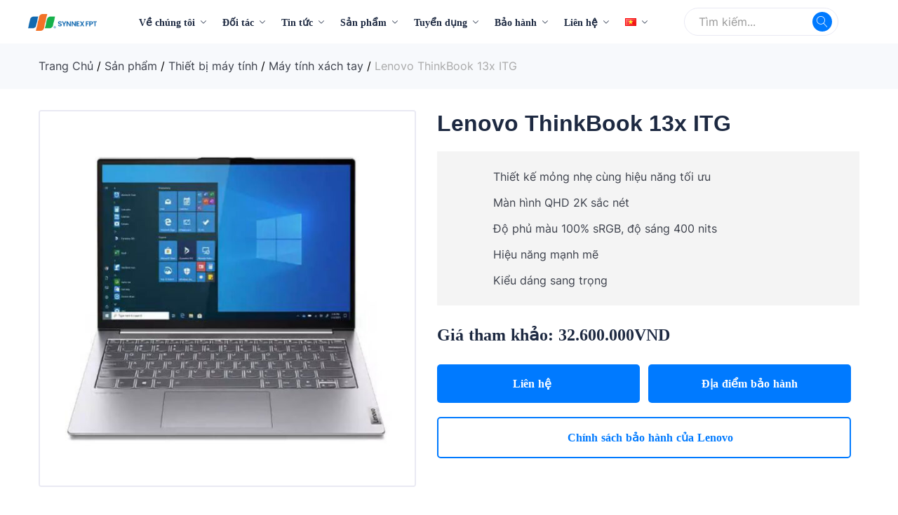

--- FILE ---
content_type: text/html; charset=UTF-8
request_url: https://synnexfpt.com/san-pham/lenovo-thinkbook-13x-itg/
body_size: 23924
content:
		<!DOCTYPE html>
<html lang="vi">
<head>
    <meta charset="UTF-8">
    <meta name="viewport" content="width=device-width, initial-scale=1">
    <link rel="pingback" href="https://synnexfpt.com/xmlrpc.php">

	<meta name='robots' content='index, follow, max-image-preview:large, max-snippet:-1, max-video-preview:-1' />

	<!-- This site is optimized with the Yoast SEO plugin v17.4 - https://yoast.com/wordpress/plugins/seo/ -->
	<title>Lenovo ThinkBook 13x ITG &#8211; Synnex FPT</title>
	<link rel="canonical" href="https://synnexfpt.com/san-pham/lenovo-thinkbook-13x-itg/" />
	<meta property="og:locale" content="vi_VN" />
	<meta property="og:type" content="article" />
	<meta property="og:url" content="https://synnexfpt.com/san-pham/lenovo-thinkbook-13x-itg/" />
	<meta property="og:site_name" content="Synnex FPT" />
	<meta property="article:modified_time" content="2022-03-17T03:36:00+00:00" />
	<meta property="og:image" content="https://synnexfpt.com/wp-content/uploads/2022/03/Lenovo-ThinkBook-13X-2.jpg" />
	<meta property="og:image:width" content="900" />
	<meta property="og:image:height" content="900" />
	<meta name="twitter:card" content="summary_large_image" />
	<meta name="twitter:label1" content="Ước tính thời gian đọc" />
	<meta name="twitter:data1" content="1 phút" />
	<script type="application/ld+json" class="yoast-schema-graph">{"@context":"https://schema.org","@graph":[{"@type":"Organization","@id":"https://synnexfpt.com/#organization","name":"Synnex FTG","url":"https://synnexfpt.com/","sameAs":[],"logo":{"@type":"ImageObject","@id":"https://synnexfpt.com/#logo","inLanguage":"vi","url":"https://synnexfpt.com/wp-content/uploads/2022/07/Logo-ngang.png","contentUrl":"https://synnexfpt.com/wp-content/uploads/2022/07/Logo-ngang.png","width":1928,"height":664,"caption":"Synnex FTG"},"image":{"@id":"https://synnexfpt.com/#logo"}},{"@type":"WebSite","@id":"https://synnexfpt.com/#website","url":"https://synnexfpt.com/","name":"Synnex FPT","description":"C\u00f4ng ty C\u1ed5 ph\u1ea7n Synnex FPT","publisher":{"@id":"https://synnexfpt.com/#organization"},"potentialAction":[{"@type":"SearchAction","target":{"@type":"EntryPoint","urlTemplate":"https://synnexfpt.com/?s={search_term_string}"},"query-input":"required name=search_term_string"}],"inLanguage":"vi"},{"@type":"ImageObject","@id":"https://synnexfpt.com/san-pham/lenovo-thinkbook-13x-itg/#primaryimage","inLanguage":"vi","url":"https://synnexfpt.com/wp-content/uploads/2022/03/Lenovo-ThinkBook-13X-2.jpg","contentUrl":"https://synnexfpt.com/wp-content/uploads/2022/03/Lenovo-ThinkBook-13X-2.jpg","width":900,"height":900},{"@type":"WebPage","@id":"https://synnexfpt.com/san-pham/lenovo-thinkbook-13x-itg/#webpage","url":"https://synnexfpt.com/san-pham/lenovo-thinkbook-13x-itg/","name":"Lenovo ThinkBook 13x ITG - Synnex FPT","isPartOf":{"@id":"https://synnexfpt.com/#website"},"primaryImageOfPage":{"@id":"https://synnexfpt.com/san-pham/lenovo-thinkbook-13x-itg/#primaryimage"},"datePublished":"2022-03-16T05:30:17+00:00","dateModified":"2022-03-17T03:36:00+00:00","breadcrumb":{"@id":"https://synnexfpt.com/san-pham/lenovo-thinkbook-13x-itg/#breadcrumb"},"inLanguage":"vi","potentialAction":[{"@type":"ReadAction","target":["https://synnexfpt.com/san-pham/lenovo-thinkbook-13x-itg/"]}]},{"@type":"BreadcrumbList","@id":"https://synnexfpt.com/san-pham/lenovo-thinkbook-13x-itg/#breadcrumb","itemListElement":[{"@type":"ListItem","position":1,"name":"Trang ch\u1ee7","item":"https://synnexfpt.com/"},{"@type":"ListItem","position":2,"name":"S\u1ea3n ph\u1ea9m","item":"https://synnexfpt.com/san-pham/"},{"@type":"ListItem","position":3,"name":"Lenovo ThinkBook 13x ITG"}]}]}</script>
	<!-- / Yoast SEO plugin. -->


<link rel='dns-prefetch' href='//s.w.org' />
<link href='https://fonts.gstatic.com' crossorigin rel='preconnect' />
<link rel="alternate" type="application/rss+xml" title="Dòng thông tin Synnex FPT &raquo;" href="https://synnexfpt.com/feed/" />
<link rel="alternate" type="application/rss+xml" title="Dòng phản hồi Synnex FPT &raquo;" href="https://synnexfpt.com/comments/feed/" />
		<script type="text/javascript">
			window._wpemojiSettings = {"baseUrl":"https:\/\/s.w.org\/images\/core\/emoji\/13.0.1\/72x72\/","ext":".png","svgUrl":"https:\/\/s.w.org\/images\/core\/emoji\/13.0.1\/svg\/","svgExt":".svg","source":{"concatemoji":"https:\/\/synnexfpt.com\/wp-includes\/js\/wp-emoji-release.min.js?ver=5.7.2"}};
			!function(e,a,t){var n,r,o,i=a.createElement("canvas"),p=i.getContext&&i.getContext("2d");function s(e,t){var a=String.fromCharCode;p.clearRect(0,0,i.width,i.height),p.fillText(a.apply(this,e),0,0);e=i.toDataURL();return p.clearRect(0,0,i.width,i.height),p.fillText(a.apply(this,t),0,0),e===i.toDataURL()}function c(e){var t=a.createElement("script");t.src=e,t.defer=t.type="text/javascript",a.getElementsByTagName("head")[0].appendChild(t)}for(o=Array("flag","emoji"),t.supports={everything:!0,everythingExceptFlag:!0},r=0;r<o.length;r++)t.supports[o[r]]=function(e){if(!p||!p.fillText)return!1;switch(p.textBaseline="top",p.font="600 32px Arial",e){case"flag":return s([127987,65039,8205,9895,65039],[127987,65039,8203,9895,65039])?!1:!s([55356,56826,55356,56819],[55356,56826,8203,55356,56819])&&!s([55356,57332,56128,56423,56128,56418,56128,56421,56128,56430,56128,56423,56128,56447],[55356,57332,8203,56128,56423,8203,56128,56418,8203,56128,56421,8203,56128,56430,8203,56128,56423,8203,56128,56447]);case"emoji":return!s([55357,56424,8205,55356,57212],[55357,56424,8203,55356,57212])}return!1}(o[r]),t.supports.everything=t.supports.everything&&t.supports[o[r]],"flag"!==o[r]&&(t.supports.everythingExceptFlag=t.supports.everythingExceptFlag&&t.supports[o[r]]);t.supports.everythingExceptFlag=t.supports.everythingExceptFlag&&!t.supports.flag,t.DOMReady=!1,t.readyCallback=function(){t.DOMReady=!0},t.supports.everything||(n=function(){t.readyCallback()},a.addEventListener?(a.addEventListener("DOMContentLoaded",n,!1),e.addEventListener("load",n,!1)):(e.attachEvent("onload",n),a.attachEvent("onreadystatechange",function(){"complete"===a.readyState&&t.readyCallback()})),(n=t.source||{}).concatemoji?c(n.concatemoji):n.wpemoji&&n.twemoji&&(c(n.twemoji),c(n.wpemoji)))}(window,document,window._wpemojiSettings);
		</script>
		<style type="text/css">
img.wp-smiley,
img.emoji {
	display: inline !important;
	border: none !important;
	box-shadow: none !important;
	height: 1em !important;
	width: 1em !important;
	margin: 0 .07em !important;
	vertical-align: -0.1em !important;
	background: none !important;
	padding: 0 !important;
}
</style>
	<link rel='stylesheet' id='anwp-pg-styles-css'  href='https://synnexfpt.com/wp-content/plugins/anwp-post-grid-for-elementor/public/css/styles.min.css?ver=0.8.4' type='text/css' media='all' />
<link rel='stylesheet' id='wp-block-library-css'  href='https://synnexfpt.com/wp-includes/css/dist/block-library/style.min.css?ver=5.7.2' type='text/css' media='all' />
<link rel='stylesheet' id='wp-block-library-theme-css'  href='https://synnexfpt.com/wp-includes/css/dist/block-library/theme.min.css?ver=5.7.2' type='text/css' media='all' />
<link rel='stylesheet' id='wc-blocks-vendors-style-css'  href='https://synnexfpt.com/wp-content/plugins/woocommerce/packages/woocommerce-blocks/build/wc-blocks-vendors-style.css?ver=5.5.1' type='text/css' media='all' />
<link rel='stylesheet' id='wc-blocks-style-css'  href='https://synnexfpt.com/wp-content/plugins/woocommerce/packages/woocommerce-blocks/build/wc-blocks-style.css?ver=5.5.1' type='text/css' media='all' />
<link rel='stylesheet' id='menu-image-css'  href='https://synnexfpt.com/wp-content/plugins/menu-image/includes/css/menu-image.css?ver=3.0.8' type='text/css' media='all' />
<link rel='stylesheet' id='dashicons-css'  href='https://synnexfpt.com/wp-includes/css/dashicons.min.css?ver=5.7.2' type='text/css' media='all' />
<link rel='stylesheet' id='awsm-jobs-general-css'  href='https://synnexfpt.com/wp-content/plugins/ftg-job-openings/assets/css/general.min.css?ver=2.2.0' type='text/css' media='all' />
<link rel='stylesheet' id='awsm-jobs-style-css'  href='https://synnexfpt.com/wp-content/plugins/ftg-job-openings/assets/css/style.min.css?ver=2.2.0' type='text/css' media='all' />
<link rel='stylesheet' id='woocommerce-general-css'  href='https://synnexfpt.com/wp-content/plugins/woocommerce/assets/css/woocommerce.css?ver=5.6.0' type='text/css' media='all' />
<style id='woocommerce-inline-inline-css' type='text/css'>
.woocommerce form .form-row .required { visibility: visible; }
</style>
<link rel='stylesheet' id='ftg-fonts-css'  href='https://fonts.googleapis.com/css?family=Work+Sans%3A300%2C400%2C500%2C600%2C700%7CLibre+Baskerville%3A400%2C700&#038;subset=latin%2Clatin-ext&#038;ver=20170801' type='text/css' media='all' />
<link rel='stylesheet' id='linearicons-css'  href='https://synnexfpt.com/wp-content/themes/ftg/css/linearicons.min.css?ver=1.0.0' type='text/css' media='all' />
<link rel='stylesheet' id='ionicons-css'  href='https://synnexfpt.com/wp-content/themes/ftg/css/ionicons.min.css?ver=2.0.0' type='text/css' media='all' />
<link rel='stylesheet' id='eleganticons-css'  href='https://synnexfpt.com/wp-content/themes/ftg/css/eleganticons.min.css?ver=1.0.0' type='text/css' media='all' />
<link rel='stylesheet' id='font-awesome-css'  href='https://synnexfpt.com/wp-content/plugins/elementor/assets/lib/font-awesome/css/font-awesome.min.css?ver=4.7.0' type='text/css' media='all' />
<link rel='stylesheet' id='bootstrap-css'  href='https://synnexfpt.com/wp-content/themes/ftg/css/bootstrap.min.css?ver=3.3.7' type='text/css' media='all' />
<link rel='stylesheet' id='jquery-ui-css'  href='https://synnexfpt.com/wp-content/themes/ftg/css/jquery-ui.css?ver=3.3.7' type='text/css' media='all' />
<link rel='stylesheet' id='ftg-css'  href='https://synnexfpt.com/wp-content/themes/ftg/style.css?ver=2021111' type='text/css' media='all' />
<style id='ftg-inline-css' type='text/css'>
body{font-family: "Inter";}h1{font-family: "Inter";letter-spacing: 0px;}.site-header .menu li li a{font-weight: 400;}.site-footer{font-family: "Inter";font-weight: 400;}	h1{font-family:Inter, Arial, sans-serif}h1.vc_custom_heading{font-weight:700}
</style>
<link rel='stylesheet' id='photoswipe-css'  href='https://synnexfpt.com/wp-content/plugins/woocommerce/assets/css/photoswipe/photoswipe.min.css?ver=5.6.0' type='text/css' media='all' />
<link rel='stylesheet' id='photoswipe-default-skin-css'  href='https://synnexfpt.com/wp-content/plugins/woocommerce/assets/css/photoswipe/default-skin/default-skin.min.css?ver=5.6.0' type='text/css' media='all' />
<script type="text/template" id="tmpl-variation-template">
	<div class="woocommerce-variation-description">{{{ data.variation.variation_description }}}</div>
	<div class="woocommerce-variation-price">{{{ data.variation.price_html }}}</div>
	<div class="woocommerce-variation-availability">{{{ data.variation.availability_html }}}</div>
</script>
<script type="text/template" id="tmpl-unavailable-variation-template">
	<p>Rất tiếc, sản phẩm này hiện không tồn tại. Hãy chọn một phương thức kết hợp khác.</p>
</script>
<script type='text/javascript' src='https://synnexfpt.com/wp-includes/js/jquery/jquery.min.js?ver=3.5.1' id='jquery-core-js'></script>
<script type='text/javascript' src='https://synnexfpt.com/wp-includes/js/jquery/jquery-migrate.min.js?ver=3.3.2' id='jquery-migrate-js'></script>
<!--[if lt IE 9]>
<script type='text/javascript' src='https://synnexfpt.com/wp-content/themes/ftg/js/plugins/html5shiv.min.js?ver=3.7.2' id='html5shiv-js'></script>
<![endif]-->
<!--[if lt IE 9]>
<script type='text/javascript' src='https://synnexfpt.com/wp-content/themes/ftg/js/plugins/respond.min.js?ver=1.4.2' id='respond-js'></script>
<![endif]-->
<script type='text/javascript' src='https://synnexfpt.com/wp-content/themes/ftg/js/plugins/waypoints.min.js?ver=2.0.2' id='waypoints-js'></script>
<script type='text/javascript' src='https://synnexfpt.com/wp-content/themes/ftg/js/plugins/bootstrap.min.js?ver=3.3.7' id='bootstrap-js'></script>
<script type='text/javascript' src='https://synnexfpt.com/wp-content/themes/ftg/js/plugins/jquery.waitforimages.min.js?ver=2.2.0' id='waitforimages-js'></script>
<link rel="https://api.w.org/" href="https://synnexfpt.com/wp-json/" /><link rel="alternate" type="application/json" href="https://synnexfpt.com/wp-json/wp/v2/product/10481" /><link rel="EditURI" type="application/rsd+xml" title="RSD" href="https://synnexfpt.com/xmlrpc.php?rsd" />
<link rel="wlwmanifest" type="application/wlwmanifest+xml" href="https://synnexfpt.com/wp-includes/wlwmanifest.xml" /> 
<meta name="generator" content="WordPress 5.7.2" />
<meta name="generator" content="WooCommerce 5.6.0" />
<link rel='shortlink' href='https://synnexfpt.com/?p=10481' />
<link rel="alternate" type="application/json+oembed" href="https://synnexfpt.com/wp-json/oembed/1.0/embed?url=https%3A%2F%2Fsynnexfpt.com%2Fsan-pham%2Flenovo-thinkbook-13x-itg%2F" />
<link rel="alternate" type="text/xml+oembed" href="https://synnexfpt.com/wp-json/oembed/1.0/embed?url=https%3A%2F%2Fsynnexfpt.com%2Fsan-pham%2Flenovo-thinkbook-13x-itg%2F&#038;format=xml" />
	<noscript><style>.woocommerce-product-gallery{ opacity: 1 !important; }</style></noscript>
	<link rel="icon" href="https://synnexfpt.com/wp-content/uploads/2022/08/cropped-favicon-1-32x32.png" sizes="32x32" />
<link rel="icon" href="https://synnexfpt.com/wp-content/uploads/2022/08/cropped-favicon-1-192x192.png" sizes="192x192" />
<link rel="apple-touch-icon" href="https://synnexfpt.com/wp-content/uploads/2022/08/cropped-favicon-1-180x180.png" />
<meta name="msapplication-TileImage" content="https://synnexfpt.com/wp-content/uploads/2022/08/cropped-favicon-1-270x270.png" />
		<style type="text/css" id="wp-custom-css">
			.site-content .achievement-wrap .achievement-item p a {
	color: #1D2941;
}		</style>
		<script>
        var woocs_is_mobile = 0;
        var woocs_special_ajax_mode = 0;
        var woocs_drop_down_view = "ddslick";
        var woocs_current_currency = {"name":"VND","rate":1,"symbol":"VND","position":"right","is_etalon":1,"hide_cents":1,"hide_on_front":1,"rate_plus":"","decimals":2,"separators":"1","description":"","flag":"https:\/\/synnexfpt.com\/wp-content\/plugins\/woocommerce-currency-switcher\/img\/no_flag.png"};
        var woocs_default_currency = {"name":"VND","rate":1,"symbol":"VND","position":"right","is_etalon":1,"hide_cents":1,"hide_on_front":1,"rate_plus":"","decimals":2,"separators":"1","description":"","flag":"https:\/\/synnexfpt.com\/wp-content\/plugins\/woocommerce-currency-switcher\/img\/no_flag.png"};
        var woocs_redraw_cart = 1;
        var woocs_array_of_get = '{}';
        
        woocs_array_no_cents = '["JPY","TWD"]';

        var woocs_ajaxurl = "https://synnexfpt.com/wp-admin/admin-ajax.php";
        var woocs_lang_loading = "loading";
        var woocs_shop_is_cached =0;
        </script><style id="kirki-inline-styles">/* cyrillic-ext */
@font-face {
  font-family: 'Inter';
  font-style: normal;
  font-weight: 400;
  font-display: swap;
  src: url(https://synnexfpt.com/wp-content/fonts/inter/font) format('woff');
  unicode-range: U+0460-052F, U+1C80-1C8A, U+20B4, U+2DE0-2DFF, U+A640-A69F, U+FE2E-FE2F;
}
/* cyrillic */
@font-face {
  font-family: 'Inter';
  font-style: normal;
  font-weight: 400;
  font-display: swap;
  src: url(https://synnexfpt.com/wp-content/fonts/inter/font) format('woff');
  unicode-range: U+0301, U+0400-045F, U+0490-0491, U+04B0-04B1, U+2116;
}
/* greek-ext */
@font-face {
  font-family: 'Inter';
  font-style: normal;
  font-weight: 400;
  font-display: swap;
  src: url(https://synnexfpt.com/wp-content/fonts/inter/font) format('woff');
  unicode-range: U+1F00-1FFF;
}
/* greek */
@font-face {
  font-family: 'Inter';
  font-style: normal;
  font-weight: 400;
  font-display: swap;
  src: url(https://synnexfpt.com/wp-content/fonts/inter/font) format('woff');
  unicode-range: U+0370-0377, U+037A-037F, U+0384-038A, U+038C, U+038E-03A1, U+03A3-03FF;
}
/* vietnamese */
@font-face {
  font-family: 'Inter';
  font-style: normal;
  font-weight: 400;
  font-display: swap;
  src: url(https://synnexfpt.com/wp-content/fonts/inter/font) format('woff');
  unicode-range: U+0102-0103, U+0110-0111, U+0128-0129, U+0168-0169, U+01A0-01A1, U+01AF-01B0, U+0300-0301, U+0303-0304, U+0308-0309, U+0323, U+0329, U+1EA0-1EF9, U+20AB;
}
/* latin-ext */
@font-face {
  font-family: 'Inter';
  font-style: normal;
  font-weight: 400;
  font-display: swap;
  src: url(https://synnexfpt.com/wp-content/fonts/inter/font) format('woff');
  unicode-range: U+0100-02BA, U+02BD-02C5, U+02C7-02CC, U+02CE-02D7, U+02DD-02FF, U+0304, U+0308, U+0329, U+1D00-1DBF, U+1E00-1E9F, U+1EF2-1EFF, U+2020, U+20A0-20AB, U+20AD-20C0, U+2113, U+2C60-2C7F, U+A720-A7FF;
}
/* latin */
@font-face {
  font-family: 'Inter';
  font-style: normal;
  font-weight: 400;
  font-display: swap;
  src: url(https://synnexfpt.com/wp-content/fonts/inter/font) format('woff');
  unicode-range: U+0000-00FF, U+0131, U+0152-0153, U+02BB-02BC, U+02C6, U+02DA, U+02DC, U+0304, U+0308, U+0329, U+2000-206F, U+20AC, U+2122, U+2191, U+2193, U+2212, U+2215, U+FEFF, U+FFFD;
}
/* cyrillic-ext */
@font-face {
  font-family: 'Inter';
  font-style: normal;
  font-weight: 700;
  font-display: swap;
  src: url(https://synnexfpt.com/wp-content/fonts/inter/font) format('woff');
  unicode-range: U+0460-052F, U+1C80-1C8A, U+20B4, U+2DE0-2DFF, U+A640-A69F, U+FE2E-FE2F;
}
/* cyrillic */
@font-face {
  font-family: 'Inter';
  font-style: normal;
  font-weight: 700;
  font-display: swap;
  src: url(https://synnexfpt.com/wp-content/fonts/inter/font) format('woff');
  unicode-range: U+0301, U+0400-045F, U+0490-0491, U+04B0-04B1, U+2116;
}
/* greek-ext */
@font-face {
  font-family: 'Inter';
  font-style: normal;
  font-weight: 700;
  font-display: swap;
  src: url(https://synnexfpt.com/wp-content/fonts/inter/font) format('woff');
  unicode-range: U+1F00-1FFF;
}
/* greek */
@font-face {
  font-family: 'Inter';
  font-style: normal;
  font-weight: 700;
  font-display: swap;
  src: url(https://synnexfpt.com/wp-content/fonts/inter/font) format('woff');
  unicode-range: U+0370-0377, U+037A-037F, U+0384-038A, U+038C, U+038E-03A1, U+03A3-03FF;
}
/* vietnamese */
@font-face {
  font-family: 'Inter';
  font-style: normal;
  font-weight: 700;
  font-display: swap;
  src: url(https://synnexfpt.com/wp-content/fonts/inter/font) format('woff');
  unicode-range: U+0102-0103, U+0110-0111, U+0128-0129, U+0168-0169, U+01A0-01A1, U+01AF-01B0, U+0300-0301, U+0303-0304, U+0308-0309, U+0323, U+0329, U+1EA0-1EF9, U+20AB;
}
/* latin-ext */
@font-face {
  font-family: 'Inter';
  font-style: normal;
  font-weight: 700;
  font-display: swap;
  src: url(https://synnexfpt.com/wp-content/fonts/inter/font) format('woff');
  unicode-range: U+0100-02BA, U+02BD-02C5, U+02C7-02CC, U+02CE-02D7, U+02DD-02FF, U+0304, U+0308, U+0329, U+1D00-1DBF, U+1E00-1E9F, U+1EF2-1EFF, U+2020, U+20A0-20AB, U+20AD-20C0, U+2113, U+2C60-2C7F, U+A720-A7FF;
}
/* latin */
@font-face {
  font-family: 'Inter';
  font-style: normal;
  font-weight: 700;
  font-display: swap;
  src: url(https://synnexfpt.com/wp-content/fonts/inter/font) format('woff');
  unicode-range: U+0000-00FF, U+0131, U+0152-0153, U+02BB-02BC, U+02C6, U+02DA, U+02DC, U+0304, U+0308, U+0329, U+2000-206F, U+20AC, U+2122, U+2191, U+2193, U+2212, U+2215, U+FEFF, U+FFFD;
}/* vietnamese */
@font-face {
  font-family: 'Work Sans';
  font-style: normal;
  font-weight: 400;
  font-display: swap;
  src: url(https://synnexfpt.com/wp-content/fonts/work-sans/font) format('woff');
  unicode-range: U+0102-0103, U+0110-0111, U+0128-0129, U+0168-0169, U+01A0-01A1, U+01AF-01B0, U+0300-0301, U+0303-0304, U+0308-0309, U+0323, U+0329, U+1EA0-1EF9, U+20AB;
}
/* latin-ext */
@font-face {
  font-family: 'Work Sans';
  font-style: normal;
  font-weight: 400;
  font-display: swap;
  src: url(https://synnexfpt.com/wp-content/fonts/work-sans/font) format('woff');
  unicode-range: U+0100-02BA, U+02BD-02C5, U+02C7-02CC, U+02CE-02D7, U+02DD-02FF, U+0304, U+0308, U+0329, U+1D00-1DBF, U+1E00-1E9F, U+1EF2-1EFF, U+2020, U+20A0-20AB, U+20AD-20C0, U+2113, U+2C60-2C7F, U+A720-A7FF;
}
/* latin */
@font-face {
  font-family: 'Work Sans';
  font-style: normal;
  font-weight: 400;
  font-display: swap;
  src: url(https://synnexfpt.com/wp-content/fonts/work-sans/font) format('woff');
  unicode-range: U+0000-00FF, U+0131, U+0152-0153, U+02BB-02BC, U+02C6, U+02DA, U+02DC, U+0304, U+0308, U+0329, U+2000-206F, U+20AC, U+2122, U+2191, U+2193, U+2212, U+2215, U+FEFF, U+FFFD;
}
/* vietnamese */
@font-face {
  font-family: 'Work Sans';
  font-style: normal;
  font-weight: 600;
  font-display: swap;
  src: url(https://synnexfpt.com/wp-content/fonts/work-sans/font) format('woff');
  unicode-range: U+0102-0103, U+0110-0111, U+0128-0129, U+0168-0169, U+01A0-01A1, U+01AF-01B0, U+0300-0301, U+0303-0304, U+0308-0309, U+0323, U+0329, U+1EA0-1EF9, U+20AB;
}
/* latin-ext */
@font-face {
  font-family: 'Work Sans';
  font-style: normal;
  font-weight: 600;
  font-display: swap;
  src: url(https://synnexfpt.com/wp-content/fonts/work-sans/font) format('woff');
  unicode-range: U+0100-02BA, U+02BD-02C5, U+02C7-02CC, U+02CE-02D7, U+02DD-02FF, U+0304, U+0308, U+0329, U+1D00-1DBF, U+1E00-1E9F, U+1EF2-1EFF, U+2020, U+20A0-20AB, U+20AD-20C0, U+2113, U+2C60-2C7F, U+A720-A7FF;
}
/* latin */
@font-face {
  font-family: 'Work Sans';
  font-style: normal;
  font-weight: 600;
  font-display: swap;
  src: url(https://synnexfpt.com/wp-content/fonts/work-sans/font) format('woff');
  unicode-range: U+0000-00FF, U+0131, U+0152-0153, U+02BB-02BC, U+02C6, U+02DA, U+02DC, U+0304, U+0308, U+0329, U+2000-206F, U+20AC, U+2122, U+2191, U+2193, U+2212, U+2215, U+FEFF, U+FFFD;
}
/* vietnamese */
@font-face {
  font-family: 'Work Sans';
  font-style: normal;
  font-weight: 700;
  font-display: swap;
  src: url(https://synnexfpt.com/wp-content/fonts/work-sans/font) format('woff');
  unicode-range: U+0102-0103, U+0110-0111, U+0128-0129, U+0168-0169, U+01A0-01A1, U+01AF-01B0, U+0300-0301, U+0303-0304, U+0308-0309, U+0323, U+0329, U+1EA0-1EF9, U+20AB;
}
/* latin-ext */
@font-face {
  font-family: 'Work Sans';
  font-style: normal;
  font-weight: 700;
  font-display: swap;
  src: url(https://synnexfpt.com/wp-content/fonts/work-sans/font) format('woff');
  unicode-range: U+0100-02BA, U+02BD-02C5, U+02C7-02CC, U+02CE-02D7, U+02DD-02FF, U+0304, U+0308, U+0329, U+1D00-1DBF, U+1E00-1E9F, U+1EF2-1EFF, U+2020, U+20A0-20AB, U+20AD-20C0, U+2113, U+2C60-2C7F, U+A720-A7FF;
}
/* latin */
@font-face {
  font-family: 'Work Sans';
  font-style: normal;
  font-weight: 700;
  font-display: swap;
  src: url(https://synnexfpt.com/wp-content/fonts/work-sans/font) format('woff');
  unicode-range: U+0000-00FF, U+0131, U+0152-0153, U+02BB-02BC, U+02C6, U+02DA, U+02DC, U+0304, U+0308, U+0329, U+2000-206F, U+20AC, U+2122, U+2191, U+2193, U+2212, U+2215, U+FEFF, U+FFFD;
}</style>
	<!-- Global site tag (gtag.js) - Google Ads: 953813714 -->
	<script async src="https://www.googletagmanager.com/gtag/js?id=AW-953813714"></script>
	<script>
		window.dataLayer = window.dataLayer || [];
		function gtag(){dataLayer.push(arguments);}
		gtag('js', new Date());

		gtag('config', 'AW-953813714');
	</script>

	<!-- Google Tag Manager -->
	<script>
		(function (w, d, s, l, i) {
			w[l] = w[l] || [];
			w[l].push({ "gtm.start": new Date().getTime(), event: "gtm.js" });
			var f = d.getElementsByTagName(s)[0],
				j = d.createElement(s),
				dl = l != "dataLayer" ? "&l=" + l : "";
			j.async = true;
			j.src = "https://www.googletagmanager.com/gtm.js?id=" + i + dl;
			f.parentNode.insertBefore(j, f);
		})(window, document, "script", "dataLayer", "GTM-NH7C5F2");
	</script>
	<!-- End Google Tag Manager -->
	<meta name="google-site-verification" content="Lxm5IBiqLqGoMbtkb8rIiSfqjZSCfTD82iE0S0X4lj8" />

</head>

<body class="product-template-default single single-product postid-10481 wp-embed-responsive theme-ftg woocommerce woocommerce-page woocommerce-no-js theme--ftg group-blog full-content single-product-layout-1 submenus-mobile- elementor-columns-no-space elementor-default elementor-kit-30 elementor-no-row product_loop-no-hover currency-vnd">

<div id="page" class="hfeed site">
	        <header id="site-header" class="site-header header-department-top">
			
<div class="">
    <div class="header-main hidden-xs hidden-sm">
        <div class="container ftg-header">
            <div class="row header-row">
                <div class="header-container col-lg-12 col-md-12 col-sm-6 col-xs-6">
                    <div class="header-logo ">
                        <div class="d-logo">
                                <div class="logo">
        <a href="https://synnexfpt.com/">
            <img class="site-logo" alt="Synnex FPT"
                 src="https://synnexfpt.com/wp-content/themes/ftg/images/logo/logo.png"/>
			        </a>
    </div>
                        </div>

                        <div class="d-department hidden-xs hidden-sm ">
                                                    </div>
                    </div>

                    <div class="header-extras col-md-12 col-sm-6 col-xs-6">
                        <div class="main-menu hidden-xs hidden-sm">
                            <div class="row header-row">
                                <div class="col-md-12 col-sm-9">
                                    <div class="col-header-menu">
                                                <div class="primary-nav nav">
			<ul id="menu-main-menu-vi" class="menu"><li id="menu-item-604" class="menu-item menu-item-type-post_type menu-item-object-page menu-item-has-children menu-item-604"><a href="https://synnexfpt.com/ve-chung-toi/">Về chúng tôi</a>
<ul class="sub-menu">
	<li id="menu-item-1237" class="menu-item menu-item-type-post_type menu-item-object-page menu-item-1237"><a href="https://synnexfpt.com/ve-chung-toi/">Giới thiệu</a></li>
	<li id="menu-item-2458" class="menu-item menu-item-type-post_type menu-item-object-page menu-item-2458"><a href="https://synnexfpt.com/ve-chung-toi/profile-cong-ty/">Profile công ty</a></li>
	<li id="menu-item-1238" class="menu-item menu-item-type-post_type menu-item-object-page menu-item-1238"><a href="https://synnexfpt.com/ve-chung-toi/danh-sach-nha-cung-cap/">Danh sách nhà cung cấp</a></li>
</ul>
</li>
<li id="menu-item-2461" class="menu-item menu-item-type-custom menu-item-object-custom menu-item-has-children menu-item-2461"><a href="https://synnexfpt.com/doi-tac/danh-cho-dai-ly/">Đối tác</a>
<ul class="sub-menu">
	<li id="menu-item-1291" class="menu-item menu-item-type-post_type menu-item-object-page menu-item-1291"><a href="https://synnexfpt.com/doi-tac/danh-cho-nha-cung-cap/">Dành cho nhà cung cấp</a></li>
	<li id="menu-item-1290" class="menu-item menu-item-type-post_type menu-item-object-page menu-item-1290"><a href="https://synnexfpt.com/doi-tac/danh-cho-dai-ly/">Dành cho đại lý</a></li>
</ul>
</li>
<li id="menu-item-1025" class="menu-item menu-item-type-post_type menu-item-object-page menu-item-has-children menu-item-1025"><a href="https://synnexfpt.com/tin-tuc/">Tin tức</a>
<ul class="sub-menu">
	<li id="menu-item-4125" class="menu-item menu-item-type-taxonomy menu-item-object-category menu-item-4125"><a href="https://synnexfpt.com/chuyen-muc/tin-san-pham/">Tin sản phẩm &#8211; Công nghệ</a></li>
	<li id="menu-item-3149" class="menu-item menu-item-type-taxonomy menu-item-object-category menu-item-3149"><a href="https://synnexfpt.com/chuyen-muc/su-kien/">Sự kiện</a></li>
	<li id="menu-item-3148" class="menu-item menu-item-type-taxonomy menu-item-object-category menu-item-3148"><a href="https://synnexfpt.com/chuyen-muc/khuyen-mai/">Khuyến mại</a></li>
	<li id="menu-item-12340" class="menu-item menu-item-type-taxonomy menu-item-object-category menu-item-12340"><a href="https://synnexfpt.com/chuyen-muc/tin-huong-nghiep/">Tin hướng nghiệp</a></li>
	<li id="menu-item-20522" class="menu-item menu-item-type-taxonomy menu-item-object-category menu-item-20522"><a href="https://synnexfpt.com/chuyen-muc/tin-cong-bo/">Tin công bố</a></li>
</ul>
</li>
<li id="menu-item-38" class="menu-item menu-item-type-post_type menu-item-object-page menu-item-has-children current_page_parent menu-item-38"><a href="https://synnexfpt.com/san-pham/">Sản phẩm</a>
<ul class="sub-menu">
	<li id="menu-item-2477" class="menu-item menu-item-type-post_type_archive menu-item-object-product menu-item-2477"><a href="https://synnexfpt.com/san-pham/">Tất cả sản phẩm</a></li>
	<li id="menu-item-4579" class="menu-item menu-item-type-taxonomy menu-item-object-product_cat current-product-ancestor menu-item-4579"><a href="https://synnexfpt.com/product-category/thiet-bi-may-tinh/">Thiết bị máy tính</a></li>
	<li id="menu-item-4623" class="menu-item menu-item-type-taxonomy menu-item-object-product_cat menu-item-4623"><a href="https://synnexfpt.com/product-category/linh-kien-thiet-bi-ngoai-vi/">Linh kiện, thiết bị ngoại vi</a></li>
	<li id="menu-item-11855" class="menu-item menu-item-type-taxonomy menu-item-object-product_cat menu-item-11855"><a href="https://synnexfpt.com/product-category/dien-thoai-thiet-bi-thong-minh/">Điện thoại, thiết bị thông minh</a></li>
	<li id="menu-item-3757" class="menu-item menu-item-type-taxonomy menu-item-object-product_cat menu-item-3757"><a href="https://synnexfpt.com/product-category/giai-phap-cntt/">Giải pháp CNTT</a></li>
	<li id="menu-item-25378" class="menu-item menu-item-type-post_type menu-item-object-page menu-item-25378"><a href="https://synnexfpt.com/fpt-services/">FPT Services</a></li>
</ul>
</li>
<li id="menu-item-14833" class="menu-item menu-item-type-post_type menu-item-object-page menu-item-has-children menu-item-14833"><a href="https://synnexfpt.com/tuyen-dung/">Tuyển dụng</a>
<ul class="sub-menu">
	<li id="menu-item-1203" class="menu-item menu-item-type-post_type menu-item-object-page menu-item-1203"><a href="https://synnexfpt.com/lam-viec-tai-synnex-fpt/">Chế độ đãi ngộ tại Synnex FPT</a></li>
	<li id="menu-item-14830" class="menu-item menu-item-type-post_type menu-item-object-page menu-item-14830"><a href="https://synnexfpt.com/tuyen-dung/">Ví trí tuyển dụng</a></li>
	<li id="menu-item-11147" class="menu-item menu-item-type-taxonomy menu-item-object-category menu-item-11147"><a href="https://synnexfpt.com/chuyen-muc/tin-huong-nghiep/">Tin hướng nghiệp</a></li>
	<li id="menu-item-8032" class="menu-item menu-item-type-taxonomy menu-item-object-category menu-item-8032"><a href="https://synnexfpt.com/chuyen-muc/chuyen-cong-ty/">Chuyện công ty</a></li>
</ul>
</li>
<li id="menu-item-1945" class="menu-item menu-item-type-custom menu-item-object-custom menu-item-has-children menu-item-1945"><a href="https://synnexfpt.com/bao-hanh/chinh-sach-bao-hanh/">Bảo hành</a>
<ul class="sub-menu">
	<li id="menu-item-1946" class="menu-item menu-item-type-post_type menu-item-object-page menu-item-1946"><a href="https://synnexfpt.com/bao-hanh/chinh-sach-bao-hanh/">Chính sách bảo hành</a></li>
	<li id="menu-item-5578" class="menu-item menu-item-type-post_type menu-item-object-page menu-item-5578"><a href="https://synnexfpt.com/bao-hanh/tra-cuu-thong-tin-bao-hanh/">Tra cứu thông tin bảo hành</a></li>
	<li id="menu-item-14118" class="menu-item menu-item-type-post_type menu-item-object-page menu-item-14118"><a href="https://synnexfpt.com/bao-hanh/tra-cuu-san-pham-chinh-hang/">Tra cứu sản phẩm chính hãng</a></li>
	<li id="menu-item-21404" class="menu-item menu-item-type-post_type menu-item-object-page menu-item-21404"><a href="https://synnexfpt.com/bao-hanh/intelcpu-verification/">IntelCPU-verification</a></li>
</ul>
</li>
<li id="menu-item-2943" class="menu-item menu-item-type-custom menu-item-object-custom menu-item-has-children menu-item-2943"><a href="https://synnexfpt.com/lien-he/lien-he-tro-thanh-dai-ly/">Liên hệ</a>
<ul class="sub-menu">
	<li id="menu-item-2944" class="menu-item menu-item-type-post_type menu-item-object-page menu-item-2944"><a href="https://synnexfpt.com/lien-he/lien-he-yeu-cau-dich-vu-giai-phap/">Liên hệ yêu cầu dịch vụ &amp; giải pháp</a></li>
	<li id="menu-item-2945" class="menu-item menu-item-type-post_type menu-item-object-page menu-item-2945"><a href="https://synnexfpt.com/lien-he/lien-he-tro-thanh-nha-cung-cap/">Liên hệ trở thành nhà cung cấp</a></li>
	<li id="menu-item-2946" class="menu-item menu-item-type-post_type menu-item-object-page menu-item-2946"><a href="https://synnexfpt.com/lien-he/lien-he-tro-thanh-dai-ly/">Liên hệ trở thành đại lý</a></li>
</ul>
</li>
<li id="menu-item-12467" class="pll-parent-menu-item menu-item menu-item-type-custom menu-item-object-custom current-menu-parent menu-item-has-children menu-item-12467"><a href="#pll_switcher"><img src="[data-uri]" alt="Tiếng Việt" width="16" height="11" style="width: 16px; height: 11px;" /></a>
<ul class="sub-menu">
	<li id="menu-item-12467-vi" class="lang-item lang-item-325 lang-item-vi current-lang lang-item-first menu-item menu-item-type-custom menu-item-object-custom menu-item-12467-vi"><a href="https://synnexfpt.com/san-pham/lenovo-thinkbook-13x-itg/" hreflang="vi" lang="vi"><img src="[data-uri]" alt="Tiếng Việt" width="16" height="11" style="width: 16px; height: 11px;" /></a></li>
	<li id="menu-item-12467-en" class="lang-item lang-item-327 lang-item-en no-translation menu-item menu-item-type-custom menu-item-object-custom menu-item-12467-en"><a href="https://synnexfpt.com/en/home-page/" hreflang="en-US" lang="en-US"><img src="[data-uri]" alt="English" width="16" height="11" style="width: 16px; height: 11px;" /></a></li>
</ul>
</li>
</ul>        </div>
		                                    </div>
                                </div>
                            </div>
                        </div>
                        <div class="header-search col-md-2 col-sm-6 col-xs-6">
                            <form class="product-extra-search" method="get" action="https://synnexfpt.com/">
                <div class="psearch-content psearch-border">
                    <div class="search-wrapper">
                        <input type="text" name="s" class="search-field" placeholder="Tìm kiếm..." autocomplete="off">
                        <input type="hidden" name="post_type" value="ftg-search">
                    </div>
                    <button type="submit" class="search-submit"><i class="icon-magnifier "></i></button>
                </div>
            </form>                        </div>
                    </div>
                </div>
            </div>
        </div>
    </div>
</div>

<div class="mobile-menu hidden-lg hidden-md">
    <div class="mobile-menu-row">
        <div class="d-logo">
                <div class="logo">
        <a href="https://synnexfpt.com/">
            <img class="site-logo" alt="Synnex FPT"
                 src="https://synnexfpt.com/wp-content/themes/ftg/images/logo/logo.png"/>
			        </a>
    </div>
        </div>

        <div class="product-extra-search">
            <button type="submit" class="search-submit" id="mobile-search-btn">
                <i id="mobile-search-icon" class="icon-magnifier"></i>
            </button>
        </div>

        <a class="ftg-toggle-menu" id="ftg-toggle-menu" href="#">
            <i class="icon-menu"></i>
        </a>
    </div>
    <div id="mobile-search" class="mobile-search d-none">
        <form class="product-extra-search" method="get" action="https://synnexfpt.com/">
                <div class="psearch-content psearch-border">
                    <div class="search-wrapper">
                        <input type="text" name="s" class="search-field" placeholder="Tìm kiếm..." autocomplete="off">
                        <input type="hidden" name="post_type" value="ftg-search">
                    </div>
                    <button type="submit" class="search-submit"><i class="icon-magnifier "></i></button>
                </div>
            </form>    </div>
</div>        </header>
		
<div class="page-header page-header-catalog">
    <div class="page-breadcrumbs">
        <div class="container">
					<ul class="breadcrumbs" itemscope itemtype="https://schema.org/BreadcrumbList">
			<li itemprop="itemListElement" itemscope itemtype="http://schema.org/ListItem">
				<a class="home" href="https://synnexfpt.com" itemprop="item">
					<span itemprop="name">Trang Chủ </span>
					<meta itemprop="position" content="1">
				</a>
				</li><span class="sep">/</span>
		 <li itemprop="itemListElement" itemscope itemtype="http://schema.org/ListItem">
			<a href="https://synnexfpt.com/san-pham/" itemprop="item"><span itemprop="name">Sản phẩm</span><meta itemprop="position" content="2"></a>
		</li>
	<span class="sep">/</span>
		 <li itemprop="itemListElement" itemscope itemtype="http://schema.org/ListItem">
			<a href="https://synnexfpt.com/product-category/thiet-bi-may-tinh/" itemprop="item"><span itemprop="name">Thiết bị máy tính</span><meta itemprop="position" content="3"></a>
		</li>
	<span class="sep">/</span>
		 <li itemprop="itemListElement" itemscope itemtype="http://schema.org/ListItem">
			<a href="https://synnexfpt.com/product-category/thiet-bi-may-tinh/may-tinh-xach-tay/" itemprop="item"><span itemprop="name">Máy tính xách tay</span><meta itemprop="position" content="4"></a>
		</li>
	<span class="sep">/</span>
		 <li itemprop="itemListElement" itemscope itemtype="http://schema.org/ListItem">
			<a href="https://synnexfpt.com/san-pham/lenovo-thinkbook-13x-itg/" itemprop="item"><span itemprop="name">Lenovo ThinkBook 13x ITG</span><meta itemprop="position" content="5"></a>
		</li>
			</ul>
	        </div>
    </div>
</div>
    <div id="content" class="site-content ">
		<div class="container"><div class="row">
	<div id="primary" class="content-area col-md-12">

					
			<div class="woocommerce-notices-wrapper"></div><div id="product-10481" class="mf-single-product mf-product-layout-1 mf-product-sidebar product type-product post-10481 status-publish first instock product_cat-may-tinh-xach-tay has-post-thumbnail taxable shipping-taxable purchasable product-type-simple">


	<div class="mf-product-detail">
		
<div class="woocommerce-product-gallery woocommerce-product-gallery--with-images woocommerce-product-gallery--columns-3 images "
     data-columns="3" style="opacity: 0; transition: opacity .25s ease-in-out;">
    <figure class="woocommerce-product-gallery__wrapper">
		<div data-thumb="https://synnexfpt.com/wp-content/uploads/2022/03/Lenovo-ThinkBook-13X-2-100x100.jpg" data-thumb-alt="" class="woocommerce-product-gallery__image"><a href="https://synnexfpt.com/wp-content/uploads/2022/03/Lenovo-ThinkBook-13X-2.jpg"><img width="600" height="600" src="https://synnexfpt.com/wp-content/uploads/2022/03/Lenovo-ThinkBook-13X-2-600x600.jpg" class="wp-post-image" alt="" loading="lazy" title="Lenovo ThinkBook 13X (2)" data-caption="" data-src="https://synnexfpt.com/wp-content/uploads/2022/03/Lenovo-ThinkBook-13X-2.jpg" data-large_image="https://synnexfpt.com/wp-content/uploads/2022/03/Lenovo-ThinkBook-13X-2.jpg" data-large_image_width="900" data-large_image_height="900" srcset="https://synnexfpt.com/wp-content/uploads/2022/03/Lenovo-ThinkBook-13X-2-600x600.jpg 600w, https://synnexfpt.com/wp-content/uploads/2022/03/Lenovo-ThinkBook-13X-2-300x300.jpg 300w, https://synnexfpt.com/wp-content/uploads/2022/03/Lenovo-ThinkBook-13X-2-150x150.jpg 150w, https://synnexfpt.com/wp-content/uploads/2022/03/Lenovo-ThinkBook-13X-2-768x768.jpg 768w, https://synnexfpt.com/wp-content/uploads/2022/03/Lenovo-ThinkBook-13X-2-370x370.jpg 370w, https://synnexfpt.com/wp-content/uploads/2022/03/Lenovo-ThinkBook-13X-2-215x215.jpg 215w, https://synnexfpt.com/wp-content/uploads/2022/03/Lenovo-ThinkBook-13X-2-100x100.jpg 100w, https://synnexfpt.com/wp-content/uploads/2022/03/Lenovo-ThinkBook-13X-2.jpg 900w" sizes="(max-width: 600px) 100vw, 600px" /></a></div><div data-thumb="https://synnexfpt.com/wp-content/uploads/2022/03/Lenovo-ThinkBook-13X-8-100x100.jpg" class="woocommerce-product-gallery__image"><a href="https://synnexfpt.com/wp-content/uploads/2022/03/Lenovo-ThinkBook-13X-8.jpg"><img width="600" height="600" src="https://synnexfpt.com/wp-content/uploads/2022/03/Lenovo-ThinkBook-13X-8-600x600.jpg" class="attachment-shop_single size-shop_single" alt="" loading="lazy" title="Lenovo ThinkBook 13X (8)" data-caption="" data-src="https://synnexfpt.com/wp-content/uploads/2022/03/Lenovo-ThinkBook-13X-8.jpg" data-large_image="https://synnexfpt.com/wp-content/uploads/2022/03/Lenovo-ThinkBook-13X-8.jpg" data-large_image_width="900" data-large_image_height="900" srcset="https://synnexfpt.com/wp-content/uploads/2022/03/Lenovo-ThinkBook-13X-8-600x600.jpg 600w, https://synnexfpt.com/wp-content/uploads/2022/03/Lenovo-ThinkBook-13X-8-300x300.jpg 300w, https://synnexfpt.com/wp-content/uploads/2022/03/Lenovo-ThinkBook-13X-8-150x150.jpg 150w, https://synnexfpt.com/wp-content/uploads/2022/03/Lenovo-ThinkBook-13X-8-768x768.jpg 768w, https://synnexfpt.com/wp-content/uploads/2022/03/Lenovo-ThinkBook-13X-8-370x370.jpg 370w, https://synnexfpt.com/wp-content/uploads/2022/03/Lenovo-ThinkBook-13X-8-215x215.jpg 215w, https://synnexfpt.com/wp-content/uploads/2022/03/Lenovo-ThinkBook-13X-8-100x100.jpg 100w, https://synnexfpt.com/wp-content/uploads/2022/03/Lenovo-ThinkBook-13X-8.jpg 900w" sizes="(max-width: 600px) 100vw, 600px" /></a></div><div data-thumb="https://synnexfpt.com/wp-content/uploads/2022/03/Lenovo-ThinkBook-13X-10-100x100.jpg" class="woocommerce-product-gallery__image"><a href="https://synnexfpt.com/wp-content/uploads/2022/03/Lenovo-ThinkBook-13X-10.jpg"><img width="600" height="600" src="https://synnexfpt.com/wp-content/uploads/2022/03/Lenovo-ThinkBook-13X-10-600x600.jpg" class="attachment-shop_single size-shop_single" alt="" loading="lazy" title="Lenovo ThinkBook 13X (10)" data-caption="" data-src="https://synnexfpt.com/wp-content/uploads/2022/03/Lenovo-ThinkBook-13X-10.jpg" data-large_image="https://synnexfpt.com/wp-content/uploads/2022/03/Lenovo-ThinkBook-13X-10.jpg" data-large_image_width="900" data-large_image_height="900" srcset="https://synnexfpt.com/wp-content/uploads/2022/03/Lenovo-ThinkBook-13X-10-600x600.jpg 600w, https://synnexfpt.com/wp-content/uploads/2022/03/Lenovo-ThinkBook-13X-10-300x300.jpg 300w, https://synnexfpt.com/wp-content/uploads/2022/03/Lenovo-ThinkBook-13X-10-150x150.jpg 150w, https://synnexfpt.com/wp-content/uploads/2022/03/Lenovo-ThinkBook-13X-10-768x768.jpg 768w, https://synnexfpt.com/wp-content/uploads/2022/03/Lenovo-ThinkBook-13X-10-370x370.jpg 370w, https://synnexfpt.com/wp-content/uploads/2022/03/Lenovo-ThinkBook-13X-10-215x215.jpg 215w, https://synnexfpt.com/wp-content/uploads/2022/03/Lenovo-ThinkBook-13X-10-100x100.jpg 100w, https://synnexfpt.com/wp-content/uploads/2022/03/Lenovo-ThinkBook-13X-10.jpg 900w" sizes="(max-width: 600px) 100vw, 600px" /></a></div><div data-thumb="https://synnexfpt.com/wp-content/uploads/2022/03/Lenovo-ThinkBook-13X-9-100x100.jpg" class="woocommerce-product-gallery__image"><a href="https://synnexfpt.com/wp-content/uploads/2022/03/Lenovo-ThinkBook-13X-9.jpg"><img width="600" height="600" src="https://synnexfpt.com/wp-content/uploads/2022/03/Lenovo-ThinkBook-13X-9-600x600.jpg" class="attachment-shop_single size-shop_single" alt="" loading="lazy" title="Lenovo ThinkBook 13X (9)" data-caption="" data-src="https://synnexfpt.com/wp-content/uploads/2022/03/Lenovo-ThinkBook-13X-9.jpg" data-large_image="https://synnexfpt.com/wp-content/uploads/2022/03/Lenovo-ThinkBook-13X-9.jpg" data-large_image_width="900" data-large_image_height="900" srcset="https://synnexfpt.com/wp-content/uploads/2022/03/Lenovo-ThinkBook-13X-9-600x600.jpg 600w, https://synnexfpt.com/wp-content/uploads/2022/03/Lenovo-ThinkBook-13X-9-300x300.jpg 300w, https://synnexfpt.com/wp-content/uploads/2022/03/Lenovo-ThinkBook-13X-9-150x150.jpg 150w, https://synnexfpt.com/wp-content/uploads/2022/03/Lenovo-ThinkBook-13X-9-768x768.jpg 768w, https://synnexfpt.com/wp-content/uploads/2022/03/Lenovo-ThinkBook-13X-9-370x370.jpg 370w, https://synnexfpt.com/wp-content/uploads/2022/03/Lenovo-ThinkBook-13X-9-215x215.jpg 215w, https://synnexfpt.com/wp-content/uploads/2022/03/Lenovo-ThinkBook-13X-9-100x100.jpg 100w, https://synnexfpt.com/wp-content/uploads/2022/03/Lenovo-ThinkBook-13X-9.jpg 900w" sizes="(max-width: 600px) 100vw, 600px" /></a></div><div data-thumb="https://synnexfpt.com/wp-content/uploads/2022/03/Lenovo-ThinkBook-13X-1-100x100.jpg" class="woocommerce-product-gallery__image"><a href="https://synnexfpt.com/wp-content/uploads/2022/03/Lenovo-ThinkBook-13X-1.jpg"><img width="600" height="600" src="https://synnexfpt.com/wp-content/uploads/2022/03/Lenovo-ThinkBook-13X-1-600x600.jpg" class="attachment-shop_single size-shop_single" alt="" loading="lazy" title="Lenovo ThinkBook 13X (1)" data-caption="" data-src="https://synnexfpt.com/wp-content/uploads/2022/03/Lenovo-ThinkBook-13X-1.jpg" data-large_image="https://synnexfpt.com/wp-content/uploads/2022/03/Lenovo-ThinkBook-13X-1.jpg" data-large_image_width="900" data-large_image_height="900" srcset="https://synnexfpt.com/wp-content/uploads/2022/03/Lenovo-ThinkBook-13X-1-600x600.jpg 600w, https://synnexfpt.com/wp-content/uploads/2022/03/Lenovo-ThinkBook-13X-1-300x300.jpg 300w, https://synnexfpt.com/wp-content/uploads/2022/03/Lenovo-ThinkBook-13X-1-150x150.jpg 150w, https://synnexfpt.com/wp-content/uploads/2022/03/Lenovo-ThinkBook-13X-1-768x768.jpg 768w, https://synnexfpt.com/wp-content/uploads/2022/03/Lenovo-ThinkBook-13X-1-370x370.jpg 370w, https://synnexfpt.com/wp-content/uploads/2022/03/Lenovo-ThinkBook-13X-1-215x215.jpg 215w, https://synnexfpt.com/wp-content/uploads/2022/03/Lenovo-ThinkBook-13X-1-100x100.jpg 100w, https://synnexfpt.com/wp-content/uploads/2022/03/Lenovo-ThinkBook-13X-1.jpg 900w" sizes="(max-width: 600px) 100vw, 600px" /></a></div><div data-thumb="https://synnexfpt.com/wp-content/uploads/2022/03/Lenovo-ThinkBook-13X-7-100x100.jpg" class="woocommerce-product-gallery__image"><a href="https://synnexfpt.com/wp-content/uploads/2022/03/Lenovo-ThinkBook-13X-7.jpg"><img width="600" height="600" src="https://synnexfpt.com/wp-content/uploads/2022/03/Lenovo-ThinkBook-13X-7-600x600.jpg" class="attachment-shop_single size-shop_single" alt="" loading="lazy" title="Lenovo ThinkBook 13X (7)" data-caption="" data-src="https://synnexfpt.com/wp-content/uploads/2022/03/Lenovo-ThinkBook-13X-7.jpg" data-large_image="https://synnexfpt.com/wp-content/uploads/2022/03/Lenovo-ThinkBook-13X-7.jpg" data-large_image_width="900" data-large_image_height="900" srcset="https://synnexfpt.com/wp-content/uploads/2022/03/Lenovo-ThinkBook-13X-7-600x600.jpg 600w, https://synnexfpt.com/wp-content/uploads/2022/03/Lenovo-ThinkBook-13X-7-300x300.jpg 300w, https://synnexfpt.com/wp-content/uploads/2022/03/Lenovo-ThinkBook-13X-7-150x150.jpg 150w, https://synnexfpt.com/wp-content/uploads/2022/03/Lenovo-ThinkBook-13X-7-768x768.jpg 768w, https://synnexfpt.com/wp-content/uploads/2022/03/Lenovo-ThinkBook-13X-7-370x370.jpg 370w, https://synnexfpt.com/wp-content/uploads/2022/03/Lenovo-ThinkBook-13X-7-215x215.jpg 215w, https://synnexfpt.com/wp-content/uploads/2022/03/Lenovo-ThinkBook-13X-7-100x100.jpg 100w, https://synnexfpt.com/wp-content/uploads/2022/03/Lenovo-ThinkBook-13X-7.jpg 900w" sizes="(max-width: 600px) 100vw, 600px" /></a></div><div data-thumb="https://synnexfpt.com/wp-content/uploads/2022/03/Lenovo-ThinkBook-13X-6-100x100.jpg" class="woocommerce-product-gallery__image"><a href="https://synnexfpt.com/wp-content/uploads/2022/03/Lenovo-ThinkBook-13X-6.jpg"><img width="600" height="600" src="https://synnexfpt.com/wp-content/uploads/2022/03/Lenovo-ThinkBook-13X-6-600x600.jpg" class="attachment-shop_single size-shop_single" alt="" loading="lazy" title="Lenovo ThinkBook 13X (6)" data-caption="" data-src="https://synnexfpt.com/wp-content/uploads/2022/03/Lenovo-ThinkBook-13X-6.jpg" data-large_image="https://synnexfpt.com/wp-content/uploads/2022/03/Lenovo-ThinkBook-13X-6.jpg" data-large_image_width="900" data-large_image_height="900" srcset="https://synnexfpt.com/wp-content/uploads/2022/03/Lenovo-ThinkBook-13X-6-600x600.jpg 600w, https://synnexfpt.com/wp-content/uploads/2022/03/Lenovo-ThinkBook-13X-6-300x300.jpg 300w, https://synnexfpt.com/wp-content/uploads/2022/03/Lenovo-ThinkBook-13X-6-150x150.jpg 150w, https://synnexfpt.com/wp-content/uploads/2022/03/Lenovo-ThinkBook-13X-6-768x768.jpg 768w, https://synnexfpt.com/wp-content/uploads/2022/03/Lenovo-ThinkBook-13X-6-370x370.jpg 370w, https://synnexfpt.com/wp-content/uploads/2022/03/Lenovo-ThinkBook-13X-6-215x215.jpg 215w, https://synnexfpt.com/wp-content/uploads/2022/03/Lenovo-ThinkBook-13X-6-100x100.jpg 100w, https://synnexfpt.com/wp-content/uploads/2022/03/Lenovo-ThinkBook-13X-6.jpg 900w" sizes="(max-width: 600px) 100vw, 600px" /></a></div><div data-thumb="https://synnexfpt.com/wp-content/uploads/2022/03/Lenovo-ThinkBook-13X-5-100x100.jpg" class="woocommerce-product-gallery__image"><a href="https://synnexfpt.com/wp-content/uploads/2022/03/Lenovo-ThinkBook-13X-5.jpg"><img width="600" height="600" src="https://synnexfpt.com/wp-content/uploads/2022/03/Lenovo-ThinkBook-13X-5-600x600.jpg" class="attachment-shop_single size-shop_single" alt="" loading="lazy" title="Lenovo ThinkBook 13X (5)" data-caption="" data-src="https://synnexfpt.com/wp-content/uploads/2022/03/Lenovo-ThinkBook-13X-5.jpg" data-large_image="https://synnexfpt.com/wp-content/uploads/2022/03/Lenovo-ThinkBook-13X-5.jpg" data-large_image_width="900" data-large_image_height="900" srcset="https://synnexfpt.com/wp-content/uploads/2022/03/Lenovo-ThinkBook-13X-5-600x600.jpg 600w, https://synnexfpt.com/wp-content/uploads/2022/03/Lenovo-ThinkBook-13X-5-300x300.jpg 300w, https://synnexfpt.com/wp-content/uploads/2022/03/Lenovo-ThinkBook-13X-5-150x150.jpg 150w, https://synnexfpt.com/wp-content/uploads/2022/03/Lenovo-ThinkBook-13X-5-768x768.jpg 768w, https://synnexfpt.com/wp-content/uploads/2022/03/Lenovo-ThinkBook-13X-5-370x370.jpg 370w, https://synnexfpt.com/wp-content/uploads/2022/03/Lenovo-ThinkBook-13X-5-215x215.jpg 215w, https://synnexfpt.com/wp-content/uploads/2022/03/Lenovo-ThinkBook-13X-5-100x100.jpg 100w, https://synnexfpt.com/wp-content/uploads/2022/03/Lenovo-ThinkBook-13X-5.jpg 900w" sizes="(max-width: 600px) 100vw, 600px" /></a></div><div data-thumb="https://synnexfpt.com/wp-content/uploads/2022/03/Lenovo-ThinkBook-13X-4-100x100.jpg" class="woocommerce-product-gallery__image"><a href="https://synnexfpt.com/wp-content/uploads/2022/03/Lenovo-ThinkBook-13X-4.jpg"><img width="600" height="600" src="https://synnexfpt.com/wp-content/uploads/2022/03/Lenovo-ThinkBook-13X-4-600x600.jpg" class="attachment-shop_single size-shop_single" alt="" loading="lazy" title="Lenovo ThinkBook 13X (4)" data-caption="" data-src="https://synnexfpt.com/wp-content/uploads/2022/03/Lenovo-ThinkBook-13X-4.jpg" data-large_image="https://synnexfpt.com/wp-content/uploads/2022/03/Lenovo-ThinkBook-13X-4.jpg" data-large_image_width="900" data-large_image_height="900" srcset="https://synnexfpt.com/wp-content/uploads/2022/03/Lenovo-ThinkBook-13X-4-600x600.jpg 600w, https://synnexfpt.com/wp-content/uploads/2022/03/Lenovo-ThinkBook-13X-4-300x300.jpg 300w, https://synnexfpt.com/wp-content/uploads/2022/03/Lenovo-ThinkBook-13X-4-150x150.jpg 150w, https://synnexfpt.com/wp-content/uploads/2022/03/Lenovo-ThinkBook-13X-4-768x768.jpg 768w, https://synnexfpt.com/wp-content/uploads/2022/03/Lenovo-ThinkBook-13X-4-370x370.jpg 370w, https://synnexfpt.com/wp-content/uploads/2022/03/Lenovo-ThinkBook-13X-4-215x215.jpg 215w, https://synnexfpt.com/wp-content/uploads/2022/03/Lenovo-ThinkBook-13X-4-100x100.jpg 100w, https://synnexfpt.com/wp-content/uploads/2022/03/Lenovo-ThinkBook-13X-4.jpg 900w" sizes="(max-width: 600px) 100vw, 600px" /></a></div><div data-thumb="https://synnexfpt.com/wp-content/uploads/2022/03/Lenovo-ThinkBook-13X-3-100x100.jpg" class="woocommerce-product-gallery__image"><a href="https://synnexfpt.com/wp-content/uploads/2022/03/Lenovo-ThinkBook-13X-3.jpg"><img width="600" height="600" src="https://synnexfpt.com/wp-content/uploads/2022/03/Lenovo-ThinkBook-13X-3-600x600.jpg" class="attachment-shop_single size-shop_single" alt="" loading="lazy" title="Lenovo ThinkBook 13X (3)" data-caption="" data-src="https://synnexfpt.com/wp-content/uploads/2022/03/Lenovo-ThinkBook-13X-3.jpg" data-large_image="https://synnexfpt.com/wp-content/uploads/2022/03/Lenovo-ThinkBook-13X-3.jpg" data-large_image_width="900" data-large_image_height="900" srcset="https://synnexfpt.com/wp-content/uploads/2022/03/Lenovo-ThinkBook-13X-3-600x600.jpg 600w, https://synnexfpt.com/wp-content/uploads/2022/03/Lenovo-ThinkBook-13X-3-300x300.jpg 300w, https://synnexfpt.com/wp-content/uploads/2022/03/Lenovo-ThinkBook-13X-3-150x150.jpg 150w, https://synnexfpt.com/wp-content/uploads/2022/03/Lenovo-ThinkBook-13X-3-768x768.jpg 768w, https://synnexfpt.com/wp-content/uploads/2022/03/Lenovo-ThinkBook-13X-3-370x370.jpg 370w, https://synnexfpt.com/wp-content/uploads/2022/03/Lenovo-ThinkBook-13X-3-215x215.jpg 215w, https://synnexfpt.com/wp-content/uploads/2022/03/Lenovo-ThinkBook-13X-3-100x100.jpg 100w, https://synnexfpt.com/wp-content/uploads/2022/03/Lenovo-ThinkBook-13X-3.jpg 900w" sizes="(max-width: 600px) 100vw, 600px" /></a></div>    </figure>
		    <!-- <div class="product-image-ms ms-image-zoom"></div> -->
    <!-- <div class="product-image-ms ms-image-view hide"></div> -->
</div>

		<div class="summary entry-summary">
			<h1 class="product_title entry-title">Lenovo ThinkBook 13x ITG</h1><div class="woocommerce-product-details__short-description"><div class="mf-features-text"><ul>
<li>Thiết kế mỏng nhẹ cùng hiệu năng tối ưu</li>
<li>Màn hình QHD 2K sắc nét</li>
<li>Độ phủ màu 100% sRGB, độ sáng 400 nits</li>
<li>Hiệu năng mạnh mẽ</li>
<li>Kiểu dáng sang trọng</li>
</ul>
</div></div><p class="price">Giá tham khảo: <span class="woocs_price_code" data-product-id="10481"><span class="woocommerce-Price-amount amount"><bdi>32.600.000<span class="woocommerce-Price-currencySymbol">VND</span></bdi></span></span></p>
<div class="mf-summary-header"> <div class="mf-summary-meta"><a href="/vi/lien-he-tro-thanh-dai-ly">Liên hệ</a></div> <div class="mf-summary-meta"><a href="/vi/chinh-sach-bao-hanh?product-brand=lenovo">Địa điểm bảo hành</a></div> <div class="mf-summary-meta police-brand"><a href="/vi/chinh-sach-bao-hanh?product-brand=lenovo">Chính sách bảo hành của Lenovo</a></div></div>
		</div>
		<!-- .summary -->
	</div>
	<!-- <div class="summary-sep clear"></div> -->
	<div class="mf-product-summary">
		
	<div class="woocommerce-tabs wc-tabs-wrapper">
		<ul class="tabs wc-tabs" role="tablist" style="display: none;">
							<li class="description_tab" id="tab-title-description" role="tab" aria-controls="tab-description">
					<a href="#tab-description">
						Description					</a>
				</li>
					</ul>
					<div class="woocommerce-Tabs-panel woocommerce-Tabs-panel--description panel entry-content wc-tab" id="tab-description" role="tabpanel" aria-labelledby="tab-title-description">
				

<p><strong>THÔNG SỐ KỸ THUẬT</strong></p>
<p>CPU: Intel Core I5-1130G7</p>
<p>RAM: 8GB DDR4</p>
<p>Ổ cứng: 512GB SSD</p>
<p>Card đồ hoạ: <span style="font-weight: 400;">Iris Xe Graphics</span></p>
<p>Màn hình: <span style="font-weight: 400;">13.3 </span>inch, QHD 2K (2560&#215;1600) , 100% sRGB, IPS 400nits Anti-glare, Dolby Vision</p>
<p>Hệ điều hành: Windows 11 Home</p>
<p>Kích thước (mm): 298 x 209 x 12.9 (Dài x Rộng x Cao)</p>
<p>Trọng lượng (kg): 1.13</p>
<p><a href="https://synnexfpt.com/wp-content/uploads/2022/03/Lenovo-ThinkBook-13X-3-1.jpg"><img loading="lazy" class="aligncenter wp-image-10534 size-full" src="https://synnexfpt.com/wp-content/uploads/2022/03/Lenovo-ThinkBook-13X-3-1.jpg" alt="" width="2048" height="1267" srcset="https://synnexfpt.com/wp-content/uploads/2022/03/Lenovo-ThinkBook-13X-3-1.jpg 2048w, https://synnexfpt.com/wp-content/uploads/2022/03/Lenovo-ThinkBook-13X-3-1-300x186.jpg 300w, https://synnexfpt.com/wp-content/uploads/2022/03/Lenovo-ThinkBook-13X-3-1-1024x634.jpg 1024w, https://synnexfpt.com/wp-content/uploads/2022/03/Lenovo-ThinkBook-13X-3-1-768x475.jpg 768w, https://synnexfpt.com/wp-content/uploads/2022/03/Lenovo-ThinkBook-13X-3-1-1536x950.jpg 1536w, https://synnexfpt.com/wp-content/uploads/2022/03/Lenovo-ThinkBook-13X-3-1-370x229.jpg 370w, https://synnexfpt.com/wp-content/uploads/2022/03/Lenovo-ThinkBook-13X-3-1-215x133.jpg 215w, https://synnexfpt.com/wp-content/uploads/2022/03/Lenovo-ThinkBook-13X-3-1-600x371.jpg 600w" sizes="(max-width: 2048px) 100vw, 2048px" /></a></p>
<h2>Đánh giá chi tiết laptop Lenovo ThinkBook 13x ITG<a style="font-weight: 400; font-size: 16px;" href="https://synnexfpt.com/wp-content/uploads/2022/03/Lenovo-ThinkBook-13X-1-1.jpg"><br />
</a></h2>
<h3><b>Lenovo ThinkBook 13X: làm chủ cuộc chơi với thiết kế cao cấp, mỏng nhẹ thời thượng</b></h3>
<p><b><i>Mỏng, nhẹ, nhỏ gọn và đẳng cấp với hai tông màu chủ đạo xám trắng, Lenovo ThinkBook 13X là phiên bản hoàn hảo hiệu năng cao giúp bạn dễ dàng mang theo mọi lúc mọi nơi.</i></b></p>
<p><span style="font-weight: 400;">Từng được gọi là “kẻ phá bĩnh mọi cuộc chơi” khi đánh cắp sự tỏa sáng của đời tiền nhiệm phía trước, Lenovo tương đối thành công khi tiếp tục ra mắt dòng 13” với X-series. Sở hữu thời lượng pin dài, hiệu suất ổn định hơn đồng thời nổi tiếng với thiết kế siêu nhẹ, ThinkBook 13X xứng đáng nằm trong danh sách cần-có của mọi đối tượng người dùng. </span></p>
<h3><b>Thiết kế</b></h3>
<p><span style="font-weight: 400;">Xu hướng và triết lý thiết kế hiện tại của Lenovo khiến cho người dùng tương đối hài lòng. Không quá đột phá nhưng tạo cảm giác cao cấp, sang trọng, hai mảng màu xám trắng đậm – nhạt mang hơi hướng hiện đại &amp; sang trọng. Được chế tác từ hợp kim nhôm, magie, viền máy được gia công công nghệ cao vừa mang lại vẻ bóng bẩy, vừa giúp cảm giác cầm nắm trở nên mượt mà hơn. Thiết kế mỏng nhẹ với trọng lượng 1.5kg cùng logo dập nổi trứ danh, Lenovo ThinkBook 13X giúp người dùng có thể dễ dàng mang theo laptop đến bất kì đâu mà không cảm thấy mệt mỏi.</span></p>
<h3><a style="font-weight: 400; font-size: 16px;" href="https://synnexfpt.com/wp-content/uploads/2022/03/Lenovo-ThinkBook-13X-1-1.jpg"><img loading="lazy" class="aligncenter wp-image-10532 size-full" src="https://synnexfpt.com/wp-content/uploads/2022/03/Lenovo-ThinkBook-13X-1-1.jpg" alt="" width="2048" height="1400" srcset="https://synnexfpt.com/wp-content/uploads/2022/03/Lenovo-ThinkBook-13X-1-1.jpg 2048w, https://synnexfpt.com/wp-content/uploads/2022/03/Lenovo-ThinkBook-13X-1-1-300x205.jpg 300w, https://synnexfpt.com/wp-content/uploads/2022/03/Lenovo-ThinkBook-13X-1-1-1024x700.jpg 1024w, https://synnexfpt.com/wp-content/uploads/2022/03/Lenovo-ThinkBook-13X-1-1-768x525.jpg 768w, https://synnexfpt.com/wp-content/uploads/2022/03/Lenovo-ThinkBook-13X-1-1-1536x1050.jpg 1536w, https://synnexfpt.com/wp-content/uploads/2022/03/Lenovo-ThinkBook-13X-1-1-370x253.jpg 370w, https://synnexfpt.com/wp-content/uploads/2022/03/Lenovo-ThinkBook-13X-1-1-215x147.jpg 215w, https://synnexfpt.com/wp-content/uploads/2022/03/Lenovo-ThinkBook-13X-1-1-600x410.jpg 600w" sizes="(max-width: 2048px) 100vw, 2048px" /></a></h3>
<h3><a style="font-weight: 400; font-size: 16px;" href="https://synnexfpt.com/wp-content/uploads/2022/03/Lenovo-ThinkBook-13X-2-1.jpg"> </a></h3>
<h3><b>Cổng kết nối</b></h3>
<p><span style="font-weight: 400;">Cạnh trái máy được bố trí hai cổng Thunderbolt 4 giúp dễ dàng truyền dữ liệu tốc độ 40Gbps, kết nối màn hình 8K hay kết nối thêm GPU bên ngoài. Ngoài ra ThinkBook 13X còn thiết kế thêm một cổng giắc cắm âm thanh 3.5mm như các mẫu laptop thông thường. Cạnh phải sở hữu duy nhất một nút nguồn đóng vai trò như một cảm biến vân tay. Xét về tổng thể đây được coi như mẫu laptop duy nhất có chất lượng và mức độ hoàn thiện khá tốt tính tới thời điểm hiện tại.</span></p>
<h3><b>Màn hình cảm ứng QHD 16:10</b></h3>
<p><span style="font-weight: 400;">Sở hữu màn hình khá chắc chắn với kích thước 13.3”, tỉ lệ khung hình 16:10 vì vậy ThinkBook 13X có diện tích bề mặt lớn hơn so với màn hình cùng cỡ tỉ lệ 16:9. Chất lượng QHD đem lại cảm giác chân thực trong từng khung hình đồng thời dòng máy này còn hỗ trợ 100% sRGB, NTSC, 77% Adobe RGB và 77% P3. Bên cạnh đó, với các tính năng vừa nêu trên, màn hình ThinkBook 13X còn có thể đạt độ sáng tối đa với 105.8 nits màu, đạt tối đa ở tỷ lệ tương phản 1.460: 1, đúng như những gì Lenovo đã cam kết khi ra mắt sản phẩm. Điểm trừ duy nhất ở 13X có lẽ nằm ở webcam 720p, mặc dù xu hướng hiện nay đều nâng tầm độ nét lên mức HD nhưng có lẽ Lenovo sẽ ‘giấu bài’ ở các phiên bản nâng cấp 13 X-Series tiếp theo.</span></p>
<h3><a style="font-weight: 400; font-size: 16px;" href="https://synnexfpt.com/wp-content/uploads/2022/03/Lenovo-ThinkBook-13X-2-1.jpg"><img loading="lazy" class="aligncenter wp-image-10533 size-full" src="https://synnexfpt.com/wp-content/uploads/2022/03/Lenovo-ThinkBook-13X-2-1.jpg" alt="" width="2048" height="1400" srcset="https://synnexfpt.com/wp-content/uploads/2022/03/Lenovo-ThinkBook-13X-2-1.jpg 2048w, https://synnexfpt.com/wp-content/uploads/2022/03/Lenovo-ThinkBook-13X-2-1-300x205.jpg 300w, https://synnexfpt.com/wp-content/uploads/2022/03/Lenovo-ThinkBook-13X-2-1-1024x700.jpg 1024w, https://synnexfpt.com/wp-content/uploads/2022/03/Lenovo-ThinkBook-13X-2-1-768x525.jpg 768w, https://synnexfpt.com/wp-content/uploads/2022/03/Lenovo-ThinkBook-13X-2-1-1536x1050.jpg 1536w, https://synnexfpt.com/wp-content/uploads/2022/03/Lenovo-ThinkBook-13X-2-1-370x253.jpg 370w, https://synnexfpt.com/wp-content/uploads/2022/03/Lenovo-ThinkBook-13X-2-1-215x147.jpg 215w, https://synnexfpt.com/wp-content/uploads/2022/03/Lenovo-ThinkBook-13X-2-1-600x410.jpg 600w" sizes="(max-width: 2048px) 100vw, 2048px" /></a></h3>
<h3><b>Bàn phím</b></h3>
<p><span style="font-weight: 400;">Hướng tới đối tượng doanh nghiệp vừa và nhỏ, ThinkBook tối ưu bàn phím và bàn di chuột ở mức tối đa. Mặc dù vậy, ThinkBook 13X sở hữu hành trình phím khá mượt và êm, tạo cảm giác thoải mái khi làm việc. Keycap kích thước lớn, phông chữ gọn gàng, khi gõ có tiếng nhẹ, phím cũng có đèn LED đơn sắc để làm việc vào ban đêm và trang bị khả năng chống tràn nước. Và, tuy không sở hữu TrackPoint trứ danh màu đỏ như ThinkPad, Lenovo vẫn rất xuất sắc trong việc bố trí tính năng phím đồng nhất và hiệu quả trên các dòng ThinkBook sau này, đặc biệt ở phiên bản siêu cấp mỏng nhẹ như 13X vừa đề cập kể trên.</span></p>
<h3><b>Hiệu suất và tuổi thọ pin</b></h3>
<p><span style="font-weight: 400;">Được trang bị chip Intel i5-1130G7, Ram 8GB, ổ SSD 512GB tích hợp cạc đồ họa Iris Xe Graphics, ThinkBook 13X có khả năng xử lý đa nhiệm tương đối hoàn hảo và không gặp phải bất kỳ hiện tượng giật – lag nào. 13X của Lenovo ThinkBook lại khá xuất sắc trong việc sở hữu thời lượng pin đáng nể. Chiếc laptop này có thể “trụ vững” khoảng 9 tiếng nếu bạn lướt web liên tục với độ sáng màn hình 150 nits.</span></p>
<p><span style="font-weight: 400;">Sở hữu mức giá vô cùng hợp lý cùng thiết kế sang trọng mê hoặc, ThinkBook 13X là một mẫu laptop thuộc phân khúc tầm trung. Tuy chưa thực sự xuất sắc hơn 13s Gen 2 thì 13X vẫn nằm trong những lựa chọn tốt nếu bạn đang thực sự tìm kiếm một mẫu máy tính xách tay làm việc ổn định và có tính di động cao.</span></p>
			</div>
		
			</div>

	</div>

</div><!-- #product-10481 -->


		
	</div>
	

</div></div></div><!-- #content -->

	<section class="related ftg-products" data-columns="4">
		<div class="container">
			<div class="related-content">
				<h2 class="related-title">Có thể bạn quan tâm</h2>

				<ul class="products columns-4">

				
					<li class="col-xs-6 col-sm-4 col-md-3 col-lg-3 un-4-cols product type-product post-4724 status-publish first instock product_cat-may-tinh-xach-tay has-post-thumbnail taxable shipping-taxable purchasable product-type-simple">
	<div class="product-inner  clearfix"><div class="mf-product-thumbnail"><a href="https://synnexfpt.com/san-pham/acer-swift-x-sfx14-41g-r61a/"><img width="850" height="850" src="https://synnexfpt.com/wp-content/uploads/2021/11/moi-tiep.png" class="" alt="" loading="lazy" srcset="https://synnexfpt.com/wp-content/uploads/2021/11/moi-tiep.png 850w, https://synnexfpt.com/wp-content/uploads/2021/11/moi-tiep-215x215.png 215w, https://synnexfpt.com/wp-content/uploads/2021/11/moi-tiep-100x100.png 100w, https://synnexfpt.com/wp-content/uploads/2021/11/moi-tiep-600x600.png 600w, https://synnexfpt.com/wp-content/uploads/2021/11/moi-tiep-300x300.png 300w, https://synnexfpt.com/wp-content/uploads/2021/11/moi-tiep-150x150.png 150w, https://synnexfpt.com/wp-content/uploads/2021/11/moi-tiep-768x768.png 768w, https://synnexfpt.com/wp-content/uploads/2021/11/moi-tiep-370x370.png 370w" sizes="(max-width: 850px) 100vw, 850px" /></a></div><h2 class="woo-loop-product__title"><a title="Acer Swift X SFX14-41G-R61A" href="https://synnexfpt.com/san-pham/acer-swift-x-sfx14-41g-r61a/">Acer Swift X SFX14-41G-R61A</a></h2></div></li>

				
					<li class="col-xs-6 col-sm-4 col-md-3 col-lg-3 un-4-cols product type-product post-4066 status-publish instock product_cat-may-tinh-xach-tay has-post-thumbnail taxable shipping-taxable purchasable product-type-simple">
	<div class="product-inner  clearfix"><div class="mf-product-thumbnail"><a href="https://synnexfpt.com/san-pham/hp-probook-440-g8/"><img width="900" height="900" src="https://synnexfpt.com/wp-content/uploads/2021/10/HP-ProBook-400-G8-1.jpg" class="" alt="" loading="lazy" srcset="https://synnexfpt.com/wp-content/uploads/2021/10/HP-ProBook-400-G8-1.jpg 900w, https://synnexfpt.com/wp-content/uploads/2021/10/HP-ProBook-400-G8-1-215x215.jpg 215w, https://synnexfpt.com/wp-content/uploads/2021/10/HP-ProBook-400-G8-1-100x100.jpg 100w, https://synnexfpt.com/wp-content/uploads/2021/10/HP-ProBook-400-G8-1-600x600.jpg 600w, https://synnexfpt.com/wp-content/uploads/2021/10/HP-ProBook-400-G8-1-300x300.jpg 300w, https://synnexfpt.com/wp-content/uploads/2021/10/HP-ProBook-400-G8-1-150x150.jpg 150w, https://synnexfpt.com/wp-content/uploads/2021/10/HP-ProBook-400-G8-1-768x768.jpg 768w, https://synnexfpt.com/wp-content/uploads/2021/10/HP-ProBook-400-G8-1-370x370.jpg 370w" sizes="(max-width: 900px) 100vw, 900px" /></a></div><h2 class="woo-loop-product__title"><a title="HP ProBook 440 G8" href="https://synnexfpt.com/san-pham/hp-probook-440-g8/">HP ProBook 440 G8</a></h2></div></li>

				
					<li class="col-xs-6 col-sm-4 col-md-3 col-lg-3 un-4-cols product type-product post-5162 status-publish instock product_cat-may-tinh-xach-tay has-post-thumbnail taxable shipping-taxable purchasable product-type-simple">
	<div class="product-inner  clearfix"><div class="mf-product-thumbnail"><a href="https://synnexfpt.com/san-pham/hp-pavilion-14/"><img width="2966" height="2451" src="https://synnexfpt.com/wp-content/uploads/2021/11/c08165906.png" class="" alt="" loading="lazy" srcset="https://synnexfpt.com/wp-content/uploads/2021/11/c08165906.png 2966w, https://synnexfpt.com/wp-content/uploads/2021/11/c08165906-300x248.png 300w, https://synnexfpt.com/wp-content/uploads/2021/11/c08165906-1024x846.png 1024w, https://synnexfpt.com/wp-content/uploads/2021/11/c08165906-768x635.png 768w, https://synnexfpt.com/wp-content/uploads/2021/11/c08165906-1536x1269.png 1536w, https://synnexfpt.com/wp-content/uploads/2021/11/c08165906-2048x1692.png 2048w, https://synnexfpt.com/wp-content/uploads/2021/11/c08165906-370x306.png 370w, https://synnexfpt.com/wp-content/uploads/2021/11/c08165906-24x20.png 24w, https://synnexfpt.com/wp-content/uploads/2021/11/c08165906-36x30.png 36w, https://synnexfpt.com/wp-content/uploads/2021/11/c08165906-48x40.png 48w, https://synnexfpt.com/wp-content/uploads/2021/11/c08165906-215x178.png 215w, https://synnexfpt.com/wp-content/uploads/2021/11/c08165906-600x496.png 600w" sizes="(max-width: 2966px) 100vw, 2966px" /></a></div><h2 class="woo-loop-product__title"><a title="HP Pavilion 14" href="https://synnexfpt.com/san-pham/hp-pavilion-14/">HP Pavilion 14</a></h2></div></li>

				
					<li class="col-xs-6 col-sm-4 col-md-3 col-lg-3 un-4-cols product type-product post-4711 status-publish last instock product_cat-may-tinh-xach-tay has-post-thumbnail taxable shipping-taxable purchasable product-type-simple">
	<div class="product-inner  clearfix"><div class="mf-product-thumbnail"><a href="https://synnexfpt.com/san-pham/may-tinh-xach-tay-acer-aspire-3-a315-56-502x/"><img width="900" height="900" src="https://synnexfpt.com/wp-content/uploads/2021/11/57472_a315_54black__5_.png" class="" alt="" loading="lazy" srcset="https://synnexfpt.com/wp-content/uploads/2021/11/57472_a315_54black__5_.png 900w, https://synnexfpt.com/wp-content/uploads/2021/11/57472_a315_54black__5_-215x215.png 215w, https://synnexfpt.com/wp-content/uploads/2021/11/57472_a315_54black__5_-100x100.png 100w, https://synnexfpt.com/wp-content/uploads/2021/11/57472_a315_54black__5_-600x600.png 600w, https://synnexfpt.com/wp-content/uploads/2021/11/57472_a315_54black__5_-300x300.png 300w, https://synnexfpt.com/wp-content/uploads/2021/11/57472_a315_54black__5_-150x150.png 150w, https://synnexfpt.com/wp-content/uploads/2021/11/57472_a315_54black__5_-768x768.png 768w, https://synnexfpt.com/wp-content/uploads/2021/11/57472_a315_54black__5_-370x370.png 370w" sizes="(max-width: 900px) 100vw, 900px" /></a></div><h2 class="woo-loop-product__title"><a title="Acer Aspire 3 A315-56-502X" href="https://synnexfpt.com/san-pham/may-tinh-xach-tay-acer-aspire-3-a315-56-502x/">Acer Aspire 3 A315-56-502X</a></h2></div></li>

				
					<li class="col-xs-6 col-sm-4 col-md-3 col-lg-3 un-4-cols product type-product post-5147 status-publish first instock product_cat-may-tinh-xach-tay has-post-thumbnail taxable shipping-taxable purchasable product-type-simple">
	<div class="product-inner  clearfix"><div class="mf-product-thumbnail"><a href="https://synnexfpt.com/san-pham/dell-latitude-7320/"><img width="500" height="500" src="https://synnexfpt.com/wp-content/uploads/2021/11/8574_dell_latitude_7320_x__m_4.jpeg" class="" alt="" loading="lazy" srcset="https://synnexfpt.com/wp-content/uploads/2021/11/8574_dell_latitude_7320_x__m_4.jpeg 500w, https://synnexfpt.com/wp-content/uploads/2021/11/8574_dell_latitude_7320_x__m_4-215x215.jpeg 215w, https://synnexfpt.com/wp-content/uploads/2021/11/8574_dell_latitude_7320_x__m_4-100x100.jpeg 100w, https://synnexfpt.com/wp-content/uploads/2021/11/8574_dell_latitude_7320_x__m_4-300x300.jpeg 300w, https://synnexfpt.com/wp-content/uploads/2021/11/8574_dell_latitude_7320_x__m_4-150x150.jpeg 150w, https://synnexfpt.com/wp-content/uploads/2021/11/8574_dell_latitude_7320_x__m_4-370x370.jpeg 370w" sizes="(max-width: 500px) 100vw, 500px" /></a></div><h2 class="woo-loop-product__title"><a title="Dell Latitude 7320" href="https://synnexfpt.com/san-pham/dell-latitude-7320/">Dell Latitude 7320</a></h2></div></li>

				
					<li class="col-xs-6 col-sm-4 col-md-3 col-lg-3 un-4-cols product type-product post-5207 status-publish instock product_cat-may-tinh-xach-tay has-post-thumbnail taxable shipping-taxable purchasable product-type-simple">
	<div class="product-inner  clearfix"><div class="mf-product-thumbnail"><a href="https://synnexfpt.com/san-pham/lenovo-thinkpad-x1-carbon-gen-9/"><img width="535" height="535" src="https://synnexfpt.com/wp-content/uploads/2021/11/20XW0076VN-3.jpg" class="" alt="" loading="lazy" srcset="https://synnexfpt.com/wp-content/uploads/2021/11/20XW0076VN-3.jpg 535w, https://synnexfpt.com/wp-content/uploads/2021/11/20XW0076VN-3-215x215.jpg 215w, https://synnexfpt.com/wp-content/uploads/2021/11/20XW0076VN-3-100x100.jpg 100w, https://synnexfpt.com/wp-content/uploads/2021/11/20XW0076VN-3-300x300.jpg 300w, https://synnexfpt.com/wp-content/uploads/2021/11/20XW0076VN-3-150x150.jpg 150w, https://synnexfpt.com/wp-content/uploads/2021/11/20XW0076VN-3-370x370.jpg 370w" sizes="(max-width: 535px) 100vw, 535px" /></a></div><h2 class="woo-loop-product__title"><a title="Lenovo ThinkPad X1 Carbon Gen 9" href="https://synnexfpt.com/san-pham/lenovo-thinkpad-x1-carbon-gen-9/">Lenovo ThinkPad X1 Carbon Gen 9</a></h2></div></li>

				
					<li class="col-xs-6 col-sm-4 col-md-3 col-lg-3 un-4-cols product type-product post-5135 status-publish instock product_cat-may-tinh-xach-tay has-post-thumbnail taxable shipping-taxable purchasable product-type-simple">
	<div class="product-inner  clearfix"><div class="mf-product-thumbnail"><a href="https://synnexfpt.com/san-pham/dell-latitude-3520/"><img width="500" height="500" src="https://synnexfpt.com/wp-content/uploads/2021/11/laptop-dell-latitude-3520-70251592-1.jpeg" class="" alt="" loading="lazy" srcset="https://synnexfpt.com/wp-content/uploads/2021/11/laptop-dell-latitude-3520-70251592-1.jpeg 500w, https://synnexfpt.com/wp-content/uploads/2021/11/laptop-dell-latitude-3520-70251592-1-215x215.jpeg 215w, https://synnexfpt.com/wp-content/uploads/2021/11/laptop-dell-latitude-3520-70251592-1-100x100.jpeg 100w, https://synnexfpt.com/wp-content/uploads/2021/11/laptop-dell-latitude-3520-70251592-1-300x300.jpeg 300w, https://synnexfpt.com/wp-content/uploads/2021/11/laptop-dell-latitude-3520-70251592-1-150x150.jpeg 150w, https://synnexfpt.com/wp-content/uploads/2021/11/laptop-dell-latitude-3520-70251592-1-370x370.jpeg 370w" sizes="(max-width: 500px) 100vw, 500px" /></a></div><h2 class="woo-loop-product__title"><a title="Dell Latitude 3520" href="https://synnexfpt.com/san-pham/dell-latitude-3520/">Dell Latitude 3520</a></h2></div></li>

				
					<li class="col-xs-6 col-sm-4 col-md-3 col-lg-3 un-4-cols product type-product post-3902 status-publish last instock product_cat-may-tinh-xach-tay has-post-thumbnail taxable shipping-taxable product-type-simple">
	<div class="product-inner  clearfix"><div class="mf-product-thumbnail"><a href="https://synnexfpt.com/san-pham/hp-elitebook-x360-1030/"><img width="900" height="900" src="https://synnexfpt.com/wp-content/uploads/2021/10/HP-EliteBook-x360-1030-G8.jpg" class="" alt="" loading="lazy" srcset="https://synnexfpt.com/wp-content/uploads/2021/10/HP-EliteBook-x360-1030-G8.jpg 900w, https://synnexfpt.com/wp-content/uploads/2021/10/HP-EliteBook-x360-1030-G8-215x215.jpg 215w, https://synnexfpt.com/wp-content/uploads/2021/10/HP-EliteBook-x360-1030-G8-100x100.jpg 100w, https://synnexfpt.com/wp-content/uploads/2021/10/HP-EliteBook-x360-1030-G8-600x600.jpg 600w, https://synnexfpt.com/wp-content/uploads/2021/10/HP-EliteBook-x360-1030-G8-300x300.jpg 300w, https://synnexfpt.com/wp-content/uploads/2021/10/HP-EliteBook-x360-1030-G8-150x150.jpg 150w, https://synnexfpt.com/wp-content/uploads/2021/10/HP-EliteBook-x360-1030-G8-768x768.jpg 768w, https://synnexfpt.com/wp-content/uploads/2021/10/HP-EliteBook-x360-1030-G8-370x370.jpg 370w" sizes="(max-width: 900px) 100vw, 900px" /></a></div><h2 class="woo-loop-product__title"><a title="HP EliteBook X360 1030 G8" href="https://synnexfpt.com/san-pham/hp-elitebook-x360-1030/">HP EliteBook X360 1030 G8</a></h2></div></li>

				
				</ul>
			</div>
		</div>
	</section>

    <footer id="colophon" class="site-footer">
		<nav class="footer-layout footer-layout-1 footer-light">
		<div class="container">
		<div class="footer-content">
			        <div class="footer-widgets columns-5" id="footer-widgets">
			                    <div class="footer-sidebar footer-1">
						<div id="nav_menu-2" class="widget widget_nav_menu"><h4 class="widget-title">Về chúng tôi</h4><div class="menu-footer-ve-chung-toi-vi-container"><ul id="menu-footer-ve-chung-toi-vi" class="menu"><li id="menu-item-2109" class="menu-item menu-item-type-post_type menu-item-object-page menu-item-2109"><a href="https://synnexfpt.com/ve-chung-toi/">Giới thiệu</a></li>
<li id="menu-item-2110" class="menu-item menu-item-type-post_type menu-item-object-page menu-item-2110"><a href="https://synnexfpt.com/ve-chung-toi/profile-cong-ty/">Profile công ty</a></li>
<li id="menu-item-1269" class="menu-item menu-item-type-post_type menu-item-object-page menu-item-1269"><a href="https://synnexfpt.com/ve-chung-toi/danh-sach-nha-cung-cap/">Danh sách nhà cung cấp</a></li>
</ul></div></div>                    </div>
				                    <div class="footer-sidebar footer-2">
						<div id="nav_menu-3" class="widget widget_nav_menu"><h4 class="widget-title">Dành cho đối tác</h4><div class="menu-footer-doi-tac-vi-container"><ul id="menu-footer-doi-tac-vi" class="menu"><li id="menu-item-5884" class="menu-item menu-item-type-post_type menu-item-object-page menu-item-5884"><a href="https://synnexfpt.com/doi-tac/danh-cho-nha-cung-cap/">Dành cho nhà cung cấp</a></li>
<li id="menu-item-5883" class="menu-item menu-item-type-post_type menu-item-object-page menu-item-5883"><a href="https://synnexfpt.com/doi-tac/danh-cho-dai-ly/">Dành cho đại lý</a></li>
</ul></div></div>                    </div>
				                    <div class="footer-sidebar footer-3">
						<div id="nav_menu-4" class="widget widget_nav_menu"><h4 class="widget-title">Bảo hành</h4><div class="menu-footer-bao-hanh-vi-container"><ul id="menu-footer-bao-hanh-vi" class="menu"><li id="menu-item-5591" class="menu-item menu-item-type-post_type menu-item-object-page menu-item-5591"><a href="https://synnexfpt.com/bao-hanh/tra-cuu-thong-tin-bao-hanh/">Tra cứu thông tin bảo hành</a></li>
<li id="menu-item-2103" class="menu-item menu-item-type-post_type menu-item-object-page menu-item-2103"><a href="https://synnexfpt.com/bao-hanh/chinh-sach-bao-hanh/">Chính sách bảo hành</a></li>
</ul></div></div>                    </div>
				                    <div class="footer-sidebar footer-4">
						<div id="nav_menu-5" class="widget widget_nav_menu"><h4 class="widget-title">Tuyển dụng</h4><div class="menu-footer-tuyen-dung-vi-container"><ul id="menu-footer-tuyen-dung-vi" class="menu"><li id="menu-item-1789" class="menu-item menu-item-type-post_type menu-item-object-page menu-item-1789"><a href="https://synnexfpt.com/lam-viec-tai-synnex-fpt/">Làm việc tại Synnex FPT</a></li>
<li id="menu-item-14826" class="menu-item menu-item-type-post_type menu-item-object-page menu-item-14826"><a href="https://synnexfpt.com/tuyen-dung/">Ví trí tuyển dụng</a></li>
<li id="menu-item-11151" class="menu-item menu-item-type-taxonomy menu-item-object-category menu-item-11151"><a href="https://synnexfpt.com/chuyen-muc/tin-huong-nghiep/">Tin hướng nghiệp</a></li>
</ul></div></div>                    </div>
				                    <div class="footer-sidebar footer-5">
						<div id="nav_menu-6" class="widget widget_nav_menu"><h4 class="widget-title">Liên hệ</h4><div class="menu-footer-lien-he-vi-container"><ul id="menu-footer-lien-he-vi" class="menu"><li id="menu-item-2105" class="menu-item menu-item-type-post_type menu-item-object-page menu-item-2105"><a href="https://synnexfpt.com/lien-he/lien-he-tro-thanh-nha-cung-cap/">Trở thành nhà cung cấp</a></li>
<li id="menu-item-2106" class="menu-item menu-item-type-post_type menu-item-object-page menu-item-2106"><a href="https://synnexfpt.com/lien-he/lien-he-tro-thanh-dai-ly/">Trở thành đại lý</a></li>
</ul></div></div>                    </div>
				        </div>
				</div>
		<div class="footer-bottom">
			<div class="row footer-row">
				<div class="col-footer-logo col-md-3 col-sm-3 col-xs-6">
								<div class="footer-logo">
				<a href="https://synnexfpt.com/">
					<img class="site-footer-logo" alt="Synnex FPT"
						src="https://synnexfpt.com/wp-content/themes/ftg/images/logo/logo.png"/>
				</a>
			</div>
						</div>
				<div class="col-footer-copyright col-md-6 col-sm-6 col-xs-12">
					<div class="footer-copyright">2014 - 2022 bởi Công Ty CP Synnex FPT</div>				</div>
				<div class="col-footer-payments col-md-3 col-sm-3 col-xs-6">
							<div class="footer-img">
				<img class="site-footer-img" alt="Synnex FPT"
					src="https://synnexfpt.com/wp-content/themes/ftg/images/logo/footer-img.png"/>
		</div>
						</div>
				<div class="col-footer-copyright-mobile col-md-4 col-sm-12 col-xs-12">
					<div class="footer-copyright">2014 - 2022 bởi Công Ty CP Synnex FPT</div>				</div>
			</div>
		</div>
	</div>
</nav>    </footer><!-- #colophon -->
	</div><!-- #page -->

        <div class="primary-mobile-nav mf-els-item" id="primary-mobile-nav">
            <div class="mobile-nav-content">
                <div class="mobile-nav-overlay"></div>
                <div class="mobile-nav-header">
                    <div class="d-logo">
						    <div class="logo">
        <a href="https://synnexfpt.com/">
            <img class="site-logo" alt="Synnex FPT"
                 src="https://synnexfpt.com/wp-content/themes/ftg/images/logo/logo.png"/>
			        </a>
    </div>
                    </div>
                    <a class="close-mobile-nav"><i class="icon-cross"></i></a>
                </div>

				<ul id="menu-main-menu-vi-1" class="menu"><li class="mr-col col-md-3 mega-menu-border"><a href="https://synnexfpt.com/ve-chung-toi/" class="dropdown-toggle" role="button" data-toggle="dropdown" aria-haspopup="true" aria-expanded="false">Về chúng tôi</a>
<ul
 class="dropdown-submenu">
<li>
<div class="mega-menu-content">
	<div class="menu-item menu-item-type-post_type menu-item-object-page menu-item-1237">
	<div class="menu-item-mega"><i class="eicon-chevron-right" aria-hidden="true"></i><a  href="https://synnexfpt.com/ve-chung-toi/">Giới thiệu</a></div>
</div>
	<div class="menu-item menu-item-type-post_type menu-item-object-page menu-item-2458">
	<div class="menu-item-mega"><i class="eicon-chevron-right" aria-hidden="true"></i><a  href="https://synnexfpt.com/ve-chung-toi/profile-cong-ty/">Profile công ty</a></div>
</div>
	<div class="menu-item menu-item-type-post_type menu-item-object-page menu-item-1238">
	<div class="menu-item-mega"><i class="eicon-chevron-right" aria-hidden="true"></i><a  href="https://synnexfpt.com/ve-chung-toi/danh-sach-nha-cung-cap/">Danh sách nhà cung cấp</a></div>
</div>

</div>
</li>
</ul>
</li>
<li class="mr-col col-md-3 mega-menu-border"><a href="https://synnexfpt.com/doi-tac/danh-cho-dai-ly/" class="dropdown-toggle" role="button" data-toggle="dropdown" aria-haspopup="true" aria-expanded="false">Đối tác</a>
<ul
 class="dropdown-submenu">
<li>
<div class="mega-menu-content">
	<div class="menu-item menu-item-type-post_type menu-item-object-page menu-item-1291">
	<div class="menu-item-mega"><i class="eicon-chevron-right" aria-hidden="true"></i><a  href="https://synnexfpt.com/doi-tac/danh-cho-nha-cung-cap/">Dành cho nhà cung cấp</a></div>
</div>
	<div class="menu-item menu-item-type-post_type menu-item-object-page menu-item-1290">
	<div class="menu-item-mega"><i class="eicon-chevron-right" aria-hidden="true"></i><a  href="https://synnexfpt.com/doi-tac/danh-cho-dai-ly/">Dành cho đại lý</a></div>
</div>

</div>
</li>
</ul>
</li>
<li class="mr-col col-md-3 mega-menu-border"><a href="https://synnexfpt.com/tin-tuc/" class="dropdown-toggle" role="button" data-toggle="dropdown" aria-haspopup="true" aria-expanded="false">Tin tức</a>
<ul
 class="dropdown-submenu">
<li>
<div class="mega-menu-content">
	<div class="menu-item menu-item-type-taxonomy menu-item-object-category menu-item-4125">
	<div class="menu-item-mega"><i class="eicon-chevron-right" aria-hidden="true"></i><a  href="https://synnexfpt.com/chuyen-muc/tin-san-pham/">Tin sản phẩm &#8211; Công nghệ</a></div>
</div>
	<div class="menu-item menu-item-type-taxonomy menu-item-object-category menu-item-3149">
	<div class="menu-item-mega"><i class="eicon-chevron-right" aria-hidden="true"></i><a  href="https://synnexfpt.com/chuyen-muc/su-kien/">Sự kiện</a></div>
</div>
	<div class="menu-item menu-item-type-taxonomy menu-item-object-category menu-item-3148">
	<div class="menu-item-mega"><i class="eicon-chevron-right" aria-hidden="true"></i><a  href="https://synnexfpt.com/chuyen-muc/khuyen-mai/">Khuyến mại</a></div>
</div>
	<div class="menu-item menu-item-type-taxonomy menu-item-object-category menu-item-12340">
	<div class="menu-item-mega"><i class="eicon-chevron-right" aria-hidden="true"></i><a  href="https://synnexfpt.com/chuyen-muc/tin-huong-nghiep/">Tin hướng nghiệp</a></div>
</div>
	<div class="menu-item menu-item-type-taxonomy menu-item-object-category menu-item-20522">
	<div class="menu-item-mega"><i class="eicon-chevron-right" aria-hidden="true"></i><a  href="https://synnexfpt.com/chuyen-muc/tin-cong-bo/">Tin công bố</a></div>
</div>

</div>
</li>
</ul>
</li>
<li class="mr-col col-md-3 mega-menu-left"><a href="https://synnexfpt.com/san-pham/" class="dropdown-toggle" role="button" data-toggle="dropdown" aria-haspopup="true" aria-expanded="false">Sản phẩm</a>
<ul
 class="dropdown-submenu">
<li>
<div class="mega-menu-content">
	<div class="menu-item menu-item-type-post_type_archive menu-item-object-product menu-item-2477">
	<div class="menu-item-mega"><i class="eicon-chevron-right" aria-hidden="true"></i><a  href="https://synnexfpt.com/san-pham/">Tất cả sản phẩm</a></div>
</div>
	<div class="menu-item menu-item-type-taxonomy menu-item-object-product_cat current-product-ancestor menu-item-4579">
	<div class="menu-item-mega"><i class="eicon-chevron-right" aria-hidden="true"></i><a  href="https://synnexfpt.com/product-category/thiet-bi-may-tinh/">Thiết bị máy tính</a></div>
</div>
	<div class="menu-item menu-item-type-taxonomy menu-item-object-product_cat menu-item-4623">
	<div class="menu-item-mega"><i class="eicon-chevron-right" aria-hidden="true"></i><a  href="https://synnexfpt.com/product-category/linh-kien-thiet-bi-ngoai-vi/">Linh kiện, thiết bị ngoại vi</a></div>
</div>
	<div class="menu-item menu-item-type-taxonomy menu-item-object-product_cat menu-item-11855">
	<div class="menu-item-mega"><i class="eicon-chevron-right" aria-hidden="true"></i><a  href="https://synnexfpt.com/product-category/dien-thoai-thiet-bi-thong-minh/">Điện thoại, thiết bị thông minh</a></div>
</div>
	<div class="menu-item menu-item-type-taxonomy menu-item-object-product_cat menu-item-3757">
	<div class="menu-item-mega"><i class="eicon-chevron-right" aria-hidden="true"></i><a  href="https://synnexfpt.com/product-category/giai-phap-cntt/">Giải pháp CNTT</a></div>
</div>
	<div class="menu-item menu-item-type-post_type menu-item-object-page menu-item-25378">
	<div class="menu-item-mega"><i class="eicon-chevron-right" aria-hidden="true"></i><a  href="https://synnexfpt.com/fpt-services/">FPT Services</a></div>
</div>

</div>
</li>
</ul>
</li>
<li class="mr-col col-md-3 mega-menu-border"><a href="https://synnexfpt.com/tuyen-dung/" class="dropdown-toggle" role="button" data-toggle="dropdown" aria-haspopup="true" aria-expanded="false">Tuyển dụng</a>
<ul
 class="dropdown-submenu">
<li>
<div class="mega-menu-content">
	<div class="menu-item menu-item-type-post_type menu-item-object-page menu-item-1203">
	<div class="menu-item-mega"><i class="eicon-chevron-right" aria-hidden="true"></i><a  href="https://synnexfpt.com/lam-viec-tai-synnex-fpt/">Chế độ đãi ngộ tại Synnex FPT</a></div>
</div>
	<div class="menu-item menu-item-type-post_type menu-item-object-page menu-item-14830">
	<div class="menu-item-mega"><i class="eicon-chevron-right" aria-hidden="true"></i><a  href="https://synnexfpt.com/tuyen-dung/">Ví trí tuyển dụng</a></div>
</div>
	<div class="menu-item menu-item-type-taxonomy menu-item-object-category menu-item-11147">
	<div class="menu-item-mega"><i class="eicon-chevron-right" aria-hidden="true"></i><a  href="https://synnexfpt.com/chuyen-muc/tin-huong-nghiep/">Tin hướng nghiệp</a></div>
</div>
	<div class="menu-item menu-item-type-taxonomy menu-item-object-category menu-item-8032">
	<div class="menu-item-mega"><i class="eicon-chevron-right" aria-hidden="true"></i><a  href="https://synnexfpt.com/chuyen-muc/chuyen-cong-ty/">Chuyện công ty</a></div>
</div>

</div>
</li>
</ul>
</li>
<li class="mr-col col-md-3 mega-menu-border"><a href="https://synnexfpt.com/bao-hanh/chinh-sach-bao-hanh/" class="dropdown-toggle" role="button" data-toggle="dropdown" aria-haspopup="true" aria-expanded="false">Bảo hành</a>
<ul
 class="dropdown-submenu">
<li>
<div class="mega-menu-content">
	<div class="menu-item menu-item-type-post_type menu-item-object-page menu-item-1946">
	<div class="menu-item-mega"><i class="eicon-chevron-right" aria-hidden="true"></i><a  href="https://synnexfpt.com/bao-hanh/chinh-sach-bao-hanh/">Chính sách bảo hành</a></div>
</div>
	<div class="menu-item menu-item-type-post_type menu-item-object-page menu-item-5578">
	<div class="menu-item-mega"><i class="eicon-chevron-right" aria-hidden="true"></i><a  href="https://synnexfpt.com/bao-hanh/tra-cuu-thong-tin-bao-hanh/">Tra cứu thông tin bảo hành</a></div>
</div>
	<div class="menu-item menu-item-type-post_type menu-item-object-page menu-item-14118">
	<div class="menu-item-mega"><i class="eicon-chevron-right" aria-hidden="true"></i><a  href="https://synnexfpt.com/bao-hanh/tra-cuu-san-pham-chinh-hang/">Tra cứu sản phẩm chính hãng</a></div>
</div>
	<div class="menu-item menu-item-type-post_type menu-item-object-page menu-item-21404">
	<div class="menu-item-mega"><i class="eicon-chevron-right" aria-hidden="true"></i><a  href="https://synnexfpt.com/bao-hanh/intelcpu-verification/">IntelCPU-verification</a></div>
</div>

</div>
</li>
</ul>
</li>
<li class="mr-col col-md-3 mega-menu-border"><a href="https://synnexfpt.com/lien-he/lien-he-tro-thanh-dai-ly/" class="dropdown-toggle" role="button" data-toggle="dropdown" aria-haspopup="true" aria-expanded="false">Liên hệ</a>
<ul
 class="dropdown-submenu">
<li>
<div class="mega-menu-content">
	<div class="menu-item menu-item-type-post_type menu-item-object-page menu-item-2944">
	<div class="menu-item-mega"><i class="eicon-chevron-right" aria-hidden="true"></i><a  href="https://synnexfpt.com/lien-he/lien-he-yeu-cau-dich-vu-giai-phap/">Liên hệ yêu cầu dịch vụ &amp; giải pháp</a></div>
</div>
	<div class="menu-item menu-item-type-post_type menu-item-object-page menu-item-2945">
	<div class="menu-item-mega"><i class="eicon-chevron-right" aria-hidden="true"></i><a  href="https://synnexfpt.com/lien-he/lien-he-tro-thanh-nha-cung-cap/">Liên hệ trở thành nhà cung cấp</a></div>
</div>
	<div class="menu-item menu-item-type-post_type menu-item-object-page menu-item-2946">
	<div class="menu-item-mega"><i class="eicon-chevron-right" aria-hidden="true"></i><a  href="https://synnexfpt.com/lien-he/lien-he-tro-thanh-dai-ly/">Liên hệ trở thành đại lý</a></div>
</div>

</div>
</li>
</ul>
</li>
<li class="mr-col col-md-3 mega-menu-left"><a href="#pll_switcher" class="dropdown-toggle" role="button" data-toggle="dropdown" aria-haspopup="true" aria-expanded="false"><img src="[data-uri]" alt="Tiếng Việt" width="16" height="11" style="width: 16px; height: 11px;" /></a>
<ul
 class="dropdown-submenu">
<li>
<div class="mega-menu-content">
	<div class="lang-item lang-item-325 lang-item-vi current-lang lang-item-first menu-item menu-item-type-custom menu-item-object-custom menu-item-12467-vi">
	<div class="menu-item-mega"><i class="eicon-chevron-right" aria-hidden="true"></i><a  href="https://synnexfpt.com/san-pham/lenovo-thinkbook-13x-itg/" hreflang="vi" lang="vi"><img src="[data-uri]" alt="Tiếng Việt" width="16" height="11" style="width: 16px; height: 11px;" /></a></div>
</div>
	<div class="lang-item lang-item-327 lang-item-en no-translation menu-item menu-item-type-custom menu-item-object-custom menu-item-12467-en">
	<div class="menu-item-mega"><i class="eicon-chevron-right" aria-hidden="true"></i><a  href="https://synnexfpt.com/en/home-page/" hreflang="en-US" lang="en-US"><img src="[data-uri]" alt="English" width="16" height="11" style="width: 16px; height: 11px;" /></a></div>
</div>

</div>
</li>
</ul>
</li>
</ul>
            </div>
        </div>
		<a id="scroll-top" class="backtotop hidden-sm hidden-xs" href="#page-top">
			<i class="fa fa-chevron-up" aria-hidden="true"></i>
		</a><script type="application/ld+json">{"@context":"https:\/\/schema.org\/","@type":"Product","@id":"https:\/\/synnexfpt.com\/san-pham\/lenovo-thinkbook-13x-itg\/#product","name":"Lenovo ThinkBook 13x ITG","url":"https:\/\/synnexfpt.com\/san-pham\/lenovo-thinkbook-13x-itg\/","description":"TH\u00d4NG S\u1ed0 K\u1ef8 THU\u1eacT\r\n\r\nCPU: Intel Core I5-1130G7\r\n\r\nRAM: 8GB DDR4\r\n\r\n\u1ed4 c\u1ee9ng: 512GB SSD\r\n\r\nCard \u0111\u1ed3 ho\u1ea1: Iris Xe Graphics\r\n\r\nM\u00e0n h\u00ecnh: 13.3 inch, QHD 2K (2560x1600)\u00a0, 100% sRGB, IPS 400nits Anti-glare, Dolby Vision\r\n\r\nH\u1ec7 \u0111i\u1ec1u h\u00e0nh: Windows 11 Home\r\n\r\nK\u00edch th\u01b0\u1edbc (mm): 298 x 209 x 12.9 (D\u00e0i x R\u1ed9ng x Cao)\r\n\r\nTr\u1ecdng l\u01b0\u1ee3ng (kg): 1.13\r\n\r\n\r\n\u0110\u00e1nh gi\u00e1 chi ti\u1ebft laptop Lenovo ThinkBook 13x ITG\r\n\r\nLenovo ThinkBook 13X: l\u00e0m ch\u1ee7 cu\u1ed9c ch\u01a1i v\u1edbi thi\u1ebft k\u1ebf cao c\u1ea5p, m\u1ecfng nh\u1eb9 th\u1eddi th\u01b0\u1ee3ng\r\nM\u1ecfng, nh\u1eb9, nh\u1ecf g\u1ecdn v\u00e0 \u0111\u1eb3ng c\u1ea5p v\u1edbi hai t\u00f4ng m\u00e0u ch\u1ee7 \u0111\u1ea1o x\u00e1m tr\u1eafng, Lenovo ThinkBook 13X l\u00e0 phi\u00ean b\u1ea3n ho\u00e0n h\u1ea3o hi\u1ec7u n\u0103ng cao gi\u00fap b\u1ea1n d\u1ec5 d\u00e0ng mang theo m\u1ecdi l\u00fac m\u1ecdi n\u01a1i.\r\n\r\nT\u1eebng \u0111\u01b0\u1ee3c g\u1ecdi l\u00e0 \u201ck\u1ebb ph\u00e1 b\u0129nh m\u1ecdi cu\u1ed9c ch\u01a1i\u201d khi \u0111\u00e1nh c\u1eafp s\u1ef1 t\u1ecfa s\u00e1ng c\u1ee7a \u0111\u1eddi ti\u1ec1n nhi\u1ec7m ph\u00eda tr\u01b0\u1edbc, Lenovo t\u01b0\u01a1ng \u0111\u1ed1i th\u00e0nh c\u00f4ng khi ti\u1ebfp t\u1ee5c ra m\u1eaft d\u00f2ng 13\u201d v\u1edbi X-series. S\u1edf h\u1eefu th\u1eddi l\u01b0\u1ee3ng pin d\u00e0i, hi\u1ec7u su\u1ea5t \u1ed5n \u0111\u1ecbnh h\u01a1n \u0111\u1ed3ng th\u1eddi n\u1ed5i ti\u1ebfng v\u1edbi thi\u1ebft k\u1ebf si\u00eau nh\u1eb9, ThinkBook 13X x\u1ee9ng \u0111\u00e1ng n\u1eb1m trong danh s\u00e1ch c\u1ea7n-c\u00f3 c\u1ee7a m\u1ecdi \u0111\u1ed1i t\u01b0\u1ee3ng ng\u01b0\u1eddi d\u00f9ng.\u00a0\r\nThi\u1ebft k\u1ebf\r\nXu h\u01b0\u1edbng v\u00e0 tri\u1ebft l\u00fd thi\u1ebft k\u1ebf hi\u1ec7n t\u1ea1i c\u1ee7a Lenovo khi\u1ebfn cho ng\u01b0\u1eddi d\u00f9ng t\u01b0\u01a1ng \u0111\u1ed1i h\u00e0i l\u00f2ng. Kh\u00f4ng qu\u00e1 \u0111\u1ed9t ph\u00e1 nh\u01b0ng t\u1ea1o c\u1ea3m gi\u00e1c cao c\u1ea5p, sang tr\u1ecdng, hai m\u1ea3ng m\u00e0u x\u00e1m tr\u1eafng \u0111\u1eadm \u2013 nh\u1ea1t mang h\u01a1i h\u01b0\u1edbng hi\u1ec7n \u0111\u1ea1i &amp;amp; sang tr\u1ecdng. \u0110\u01b0\u1ee3c ch\u1ebf t\u00e1c t\u1eeb h\u1ee3p kim nh\u00f4m, magie, vi\u1ec1n m\u00e1y \u0111\u01b0\u1ee3c gia c\u00f4ng c\u00f4ng ngh\u1ec7 cao v\u1eeba mang l\u1ea1i v\u1ebb b\u00f3ng b\u1ea9y, v\u1eeba gi\u00fap c\u1ea3m gi\u00e1c c\u1ea7m n\u1eafm tr\u1edf n\u00ean m\u01b0\u1ee3t m\u00e0 h\u01a1n. Thi\u1ebft k\u1ebf m\u1ecfng nh\u1eb9 v\u1edbi tr\u1ecdng l\u01b0\u1ee3ng 1.5kg c\u00f9ng logo d\u1eadp n\u1ed5i tr\u1ee9 danh, Lenovo ThinkBook 13X gi\u00fap ng\u01b0\u1eddi d\u00f9ng c\u00f3 th\u1ec3 d\u1ec5 d\u00e0ng mang theo laptop \u0111\u1ebfn b\u1ea5t k\u00ec \u0111\u00e2u m\u00e0 kh\u00f4ng c\u1ea3m th\u1ea5y m\u1ec7t m\u1ecfi.\r\n\r\n\u00a0\r\nC\u1ed5ng k\u1ebft n\u1ed1i\r\nC\u1ea1nh tr\u00e1i m\u00e1y \u0111\u01b0\u1ee3c b\u1ed1 tr\u00ed hai c\u1ed5ng Thunderbolt 4 gi\u00fap d\u1ec5 d\u00e0ng truy\u1ec1n d\u1eef li\u1ec7u t\u1ed1c \u0111\u1ed9 40Gbps, k\u1ebft n\u1ed1i m\u00e0n h\u00ecnh 8K hay k\u1ebft n\u1ed1i th\u00eam GPU b\u00ean ngo\u00e0i. Ngo\u00e0i ra ThinkBook 13X c\u00f2n thi\u1ebft k\u1ebf th\u00eam m\u1ed9t c\u1ed5ng gi\u1eafc c\u1eafm \u00e2m thanh 3.5mm nh\u01b0 c\u00e1c m\u1eabu laptop th\u00f4ng th\u01b0\u1eddng. C\u1ea1nh ph\u1ea3i s\u1edf h\u1eefu duy nh\u1ea5t m\u1ed9t n\u00fat ngu\u1ed3n \u0111\u00f3ng vai tr\u00f2 nh\u01b0 m\u1ed9t c\u1ea3m bi\u1ebfn v\u00e2n tay. X\u00e9t v\u1ec1 t\u1ed5ng th\u1ec3 \u0111\u00e2y \u0111\u01b0\u1ee3c coi nh\u01b0 m\u1eabu laptop duy nh\u1ea5t c\u00f3 ch\u1ea5t l\u01b0\u1ee3ng v\u00e0 m\u1ee9c \u0111\u1ed9 ho\u00e0n thi\u1ec7n kh\u00e1 t\u1ed1t t\u00ednh t\u1edbi th\u1eddi \u0111i\u1ec3m hi\u1ec7n t\u1ea1i.\r\nM\u00e0n h\u00ecnh c\u1ea3m \u1ee9ng QHD 16:10\r\nS\u1edf h\u1eefu m\u00e0n h\u00ecnh kh\u00e1 ch\u1eafc ch\u1eafn v\u1edbi k\u00edch th\u01b0\u1edbc 13.3\u201d, t\u1ec9 l\u1ec7 khung h\u00ecnh 16:10 v\u00ec v\u1eady ThinkBook 13X c\u00f3 di\u1ec7n t\u00edch b\u1ec1 m\u1eb7t l\u1edbn h\u01a1n so v\u1edbi m\u00e0n h\u00ecnh c\u00f9ng c\u1ee1 t\u1ec9 l\u1ec7 16:9. Ch\u1ea5t l\u01b0\u1ee3ng QHD \u0111em l\u1ea1i c\u1ea3m gi\u00e1c ch\u00e2n th\u1ef1c trong t\u1eebng khung h\u00ecnh \u0111\u1ed3ng th\u1eddi d\u00f2ng m\u00e1y n\u00e0y c\u00f2n h\u1ed7 tr\u1ee3 100% sRGB, NTSC, 77% Adobe RGB v\u00e0 77% P3. B\u00ean c\u1ea1nh \u0111\u00f3, v\u1edbi c\u00e1c t\u00ednh n\u0103ng v\u1eeba n\u00eau tr\u00ean, m\u00e0n h\u00ecnh ThinkBook 13X c\u00f2n c\u00f3 th\u1ec3 \u0111\u1ea1t \u0111\u1ed9 s\u00e1ng t\u1ed1i \u0111a v\u1edbi 105.8 nits m\u00e0u, \u0111\u1ea1t t\u1ed1i \u0111a \u1edf t\u1ef7 l\u1ec7 t\u01b0\u01a1ng ph\u1ea3n 1.460: 1, \u0111\u00fang nh\u01b0 nh\u1eefng g\u00ec Lenovo \u0111\u00e3 cam k\u1ebft khi ra m\u1eaft s\u1ea3n ph\u1ea9m. \u0110i\u1ec3m tr\u1eeb duy nh\u1ea5t \u1edf 13X c\u00f3 l\u1ebd n\u1eb1m \u1edf webcam 720p, m\u1eb7c d\u00f9 xu h\u01b0\u1edbng hi\u1ec7n nay \u0111\u1ec1u n\u00e2ng t\u1ea7m \u0111\u1ed9 n\u00e9t l\u00ean m\u1ee9c HD nh\u01b0ng c\u00f3 l\u1ebd Lenovo s\u1ebd \u2018gi\u1ea5u b\u00e0i\u2019 \u1edf c\u00e1c phi\u00ean b\u1ea3n n\u00e2ng c\u1ea5p 13 X-Series ti\u1ebfp theo.\r\n\r\nB\u00e0n ph\u00edm\r\nH\u01b0\u1edbng t\u1edbi \u0111\u1ed1i t\u01b0\u1ee3ng doanh nghi\u1ec7p v\u1eeba v\u00e0 nh\u1ecf, ThinkBook t\u1ed1i \u01b0u b\u00e0n ph\u00edm v\u00e0 b\u00e0n di chu\u1ed9t \u1edf m\u1ee9c t\u1ed1i \u0111a. M\u1eb7c d\u00f9 v\u1eady, ThinkBook 13X s\u1edf h\u1eefu h\u00e0nh tr\u00ecnh ph\u00edm kh\u00e1 m\u01b0\u1ee3t v\u00e0 \u00eam, t\u1ea1o c\u1ea3m gi\u00e1c tho\u1ea3i m\u00e1i khi l\u00e0m vi\u1ec7c. Keycap k\u00edch th\u01b0\u1edbc l\u1edbn, ph\u00f4ng ch\u1eef g\u1ecdn g\u00e0ng, khi g\u00f5 c\u00f3 ti\u1ebfng nh\u1eb9, ph\u00edm c\u0169ng c\u00f3 \u0111\u00e8n LED \u0111\u01a1n s\u1eafc \u0111\u1ec3 l\u00e0m vi\u1ec7c v\u00e0o ban \u0111\u00eam v\u00e0 trang b\u1ecb kh\u1ea3 n\u0103ng ch\u1ed1ng tr\u00e0n n\u01b0\u1edbc. V\u00e0, tuy kh\u00f4ng s\u1edf h\u1eefu TrackPoint tr\u1ee9 danh m\u00e0u \u0111\u1ecf nh\u01b0 ThinkPad, Lenovo v\u1eabn r\u1ea5t xu\u1ea5t s\u1eafc trong vi\u1ec7c b\u1ed1 tr\u00ed t\u00ednh n\u0103ng ph\u00edm \u0111\u1ed3ng nh\u1ea5t v\u00e0 hi\u1ec7u qu\u1ea3 tr\u00ean c\u00e1c d\u00f2ng ThinkBook sau n\u00e0y, \u0111\u1eb7c bi\u1ec7t \u1edf phi\u00ean b\u1ea3n si\u00eau c\u1ea5p m\u1ecfng nh\u1eb9 nh\u01b0 13X v\u1eeba \u0111\u1ec1 c\u1eadp k\u1ec3 tr\u00ean.\r\nHi\u1ec7u su\u1ea5t v\u00e0 tu\u1ed5i th\u1ecd pin\r\n\u0110\u01b0\u1ee3c trang b\u1ecb chip Intel i5-1130G7, Ram 8GB, \u1ed5 SSD 512GB t\u00edch h\u1ee3p c\u1ea1c \u0111\u1ed3 h\u1ecda Iris Xe Graphics, ThinkBook 13X c\u00f3 kh\u1ea3 n\u0103ng x\u1eed l\u00fd \u0111a nhi\u1ec7m t\u01b0\u01a1ng \u0111\u1ed1i ho\u00e0n h\u1ea3o v\u00e0 kh\u00f4ng g\u1eb7p ph\u1ea3i b\u1ea5t k\u1ef3 hi\u1ec7n t\u01b0\u1ee3ng gi\u1eadt \u2013 lag n\u00e0o. 13X c\u1ee7a Lenovo ThinkBook l\u1ea1i kh\u00e1 xu\u1ea5t s\u1eafc trong vi\u1ec7c s\u1edf h\u1eefu th\u1eddi l\u01b0\u1ee3ng pin \u0111\u00e1ng n\u1ec3. Chi\u1ebfc laptop n\u00e0y c\u00f3 th\u1ec3 \u201ctr\u1ee5 v\u1eefng\u201d kho\u1ea3ng 9 ti\u1ebfng n\u1ebfu b\u1ea1n l\u01b0\u1edbt web li\u00ean t\u1ee5c v\u1edbi \u0111\u1ed9 s\u00e1ng m\u00e0n h\u00ecnh 150 nits.\r\n\r\nS\u1edf h\u1eefu m\u1ee9c gi\u00e1 v\u00f4 c\u00f9ng h\u1ee3p l\u00fd c\u00f9ng thi\u1ebft k\u1ebf sang tr\u1ecdng m\u00ea ho\u1eb7c, ThinkBook 13X l\u00e0 m\u1ed9t m\u1eabu laptop thu\u1ed9c ph\u00e2n kh\u00fac t\u1ea7m trung. Tuy ch\u01b0a th\u1ef1c s\u1ef1 xu\u1ea5t s\u1eafc h\u01a1n 13s Gen 2 th\u00ec 13X v\u1eabn n\u1eb1m trong nh\u1eefng l\u1ef1a ch\u1ecdn t\u1ed1t n\u1ebfu b\u1ea1n \u0111ang th\u1ef1c s\u1ef1 t\u00ecm ki\u1ebfm m\u1ed9t m\u1eabu m\u00e1y t\u00ednh x\u00e1ch tay l\u00e0m vi\u1ec7c \u1ed5n \u0111\u1ecbnh v\u00e0 c\u00f3 t\u00ednh di \u0111\u1ed9ng cao.","image":"https:\/\/synnexfpt.com\/wp-content\/uploads\/2022\/03\/Lenovo-ThinkBook-13X-2.jpg","sku":10481,"offers":[{"@type":"Offer","price":"32600000.00","priceValidUntil":"2026-12-31","priceSpecification":{"price":"32600000.00","priceCurrency":"VND","valueAddedTaxIncluded":"false"},"priceCurrency":"VND","availability":"http:\/\/schema.org\/InStock","url":"https:\/\/synnexfpt.com\/san-pham\/lenovo-thinkbook-13x-itg\/","seller":{"@type":"Organization","name":"Synnex FPT","url":"https:\/\/synnexfpt.com"}}],"brand":"Lenovo"}</script>	<script type="text/javascript">
		(function () {
			var c = document.body.className;
			c = c.replace(/woocommerce-no-js/, 'woocommerce-js');
			document.body.className = c;
		})();
	</script>
	<link rel='stylesheet' id='woocommerce-currency-switcher-css'  href='https://synnexfpt.com/wp-content/plugins/woocommerce-currency-switcher/css/front.css?ver=1.3.7.3' type='text/css' media='all' />
<script type='text/javascript' id='awsm-job-application-js-extra'>
/* <![CDATA[ */
var awsmJobsPublic = {"ajaxurl":"https:\/\/synnexfpt.com\/wp-admin\/admin-ajax.php","is_tax_archive":"","is_search":"","job_id":"0","wp_max_upload_size":"67108864","i18n":{"loading_text":"Loading...","form_error_msg":{"general":"L\u1ed7i khi g\u1eedi \u0111\u01a1n \u0111\u0103ng k\u00fd c\u1ee7a b\u1ea1n. Vui l\u00f2ng th\u1eed l\u1ea1i sau!","file_validation":"CV c\u1ee7a b\u1ea1n \u0111\u00e3 ch\u1ecdn qu\u00e1 l\u1edbn."}}};
/* ]]> */
</script>
<script type='text/javascript' src='https://synnexfpt.com/wp-content/plugins/ftg-job-openings/assets/js/public/job-application.js?ver=2.2.0' id='awsm-job-application-js'></script>
<script type='text/javascript' src='https://synnexfpt.com/wp-content/plugins/ftg-job-openings/assets/js/public/job-listings.js?ver=2.2.0' id='awsm-job-listing-js'></script>
<script type='text/javascript' src='https://synnexfpt.com/wp-content/plugins/ftg-job-openings/assets/js/public/vendors/jquery.selectric.js?ver=2.2.0' id='awsm-job-selectric-js'></script>
<script type='text/javascript' src='https://synnexfpt.com/wp-content/plugins/ftg-job-openings/assets/js/public/vendors/jquery.validate.js?ver=2.2.0' id='awsm-job-validate-js'></script>
<script type='text/javascript' src='https://synnexfpt.com/wp-content/plugins/woocommerce/assets/js/zoom/jquery.zoom.min.js?ver=1.7.21-wc.5.6.0' id='zoom-js'></script>
<script type='text/javascript' src='https://synnexfpt.com/wp-content/plugins/woocommerce/assets/js/flexslider/jquery.flexslider.min.js?ver=2.7.2-wc.5.6.0' id='flexslider-js'></script>
<script type='text/javascript' id='wc-single-product-js-extra'>
/* <![CDATA[ */
var wc_single_product_params = {"i18n_required_rating_text":"Vui l\u00f2ng ch\u1ecdn m\u1ed9t m\u1ee9c \u0111\u00e1nh gi\u00e1","review_rating_required":"yes","flexslider":{"rtl":false,"animation":"slide","smoothHeight":true,"directionNav":false,"controlNav":"thumbnails","slideshow":false,"animationSpeed":500,"animationLoop":false,"allowOneSlide":false},"zoom_enabled":"1","zoom_options":[],"photoswipe_enabled":"","photoswipe_options":{"shareEl":false,"closeOnScroll":false,"history":false,"hideAnimationDuration":0,"showAnimationDuration":0},"flexslider_enabled":"1"};
/* ]]> */
</script>
<script type='text/javascript' src='https://synnexfpt.com/wp-content/plugins/woocommerce/assets/js/frontend/single-product.min.js?ver=5.6.0' id='wc-single-product-js'></script>
<script type='text/javascript' src='https://synnexfpt.com/wp-content/plugins/woocommerce/assets/js/jquery-blockui/jquery.blockUI.min.js?ver=2.7.0-wc.5.6.0' id='jquery-blockui-js'></script>
<script type='text/javascript' src='https://synnexfpt.com/wp-content/plugins/woocommerce/assets/js/js-cookie/js.cookie.min.js?ver=2.1.4-wc.5.6.0' id='js-cookie-js'></script>
<script type='text/javascript' id='woocommerce-js-extra'>
/* <![CDATA[ */
var woocommerce_params = {"ajax_url":"\/wp-admin\/admin-ajax.php","wc_ajax_url":"\/?wc-ajax=%%endpoint%%"};
/* ]]> */
</script>
<script type='text/javascript' src='https://synnexfpt.com/wp-content/plugins/woocommerce/assets/js/frontend/woocommerce.min.js?ver=5.6.0' id='woocommerce-js'></script>
<script type='text/javascript' id='wc-cart-fragments-js-extra'>
/* <![CDATA[ */
var wc_cart_fragments_params = {"ajax_url":"\/wp-admin\/admin-ajax.php","wc_ajax_url":"\/?wc-ajax=%%endpoint%%","cart_hash_key":"wc_cart_hash_6321533723d2f6a123379930c3e66785","fragment_name":"wc_fragments_6321533723d2f6a123379930c3e66785","request_timeout":"5000"};
/* ]]> */
</script>
<script type='text/javascript' src='https://synnexfpt.com/wp-content/plugins/woocommerce/assets/js/frontend/cart-fragments.min.js?ver=5.6.0' id='wc-cart-fragments-js'></script>
<script type='text/javascript' src='https://synnexfpt.com/wp-includes/js/underscore.min.js?ver=1.8.3' id='underscore-js'></script>
<script type='text/javascript' id='wp-util-js-extra'>
/* <![CDATA[ */
var _wpUtilSettings = {"ajax":{"url":"\/wp-admin\/admin-ajax.php"}};
/* ]]> */
</script>
<script type='text/javascript' src='https://synnexfpt.com/wp-includes/js/wp-util.min.js?ver=5.7.2' id='wp-util-js'></script>
<script type='text/javascript' id='wc-add-to-cart-variation-js-extra'>
/* <![CDATA[ */
var wc_add_to_cart_variation_params = {"wc_ajax_url":"\/?wc-ajax=%%endpoint%%","i18n_no_matching_variations_text":"R\u1ea5t ti\u1ebfc, kh\u00f4ng c\u00f3 s\u1ea3n ph\u1ea9m n\u00e0o ph\u00f9 h\u1ee3p v\u1edbi l\u1ef1a ch\u1ecdn c\u1ee7a b\u1ea1n. H\u00e3y ch\u1ecdn m\u1ed9t ph\u01b0\u01a1ng th\u1ee9c k\u1ebft h\u1ee3p kh\u00e1c.","i18n_make_a_selection_text":"Ch\u1ecdn c\u00e1c t\u00f9y ch\u1ecdn cho s\u1ea3n ph\u1ea9m tr\u01b0\u1edbc khi cho s\u1ea3n ph\u1ea9m v\u00e0o gi\u1ecf h\u00e0ng c\u1ee7a b\u1ea1n.","i18n_unavailable_text":"R\u1ea5t ti\u1ebfc, s\u1ea3n ph\u1ea9m n\u00e0y hi\u1ec7n kh\u00f4ng t\u1ed3n t\u1ea1i. H\u00e3y ch\u1ecdn m\u1ed9t ph\u01b0\u01a1ng th\u1ee9c k\u1ebft h\u1ee3p kh\u00e1c."};
/* ]]> */
</script>
<script type='text/javascript' src='https://synnexfpt.com/wp-content/plugins/woocommerce/assets/js/frontend/add-to-cart-variation.min.js?ver=5.6.0' id='wc-add-to-cart-variation-js'></script>
<script type='text/javascript' src='https://synnexfpt.com/wp-content/plugins/woocommerce/assets/js/photoswipe/photoswipe.min.js?ver=4.1.1-wc.5.6.0' id='photoswipe-js'></script>
<script type='text/javascript' src='https://synnexfpt.com/wp-content/themes/ftg/js/plugins/photoswipe-ui.min.js?ver=4.1.1' id='photoswipe-ui-js'></script>
<script type='text/javascript' src='https://synnexfpt.com/wp-includes/js/jquery/ui/core.min.js?ver=1.12.1' id='jquery-ui-core-js'></script>
<script type='text/javascript' src='https://synnexfpt.com/wp-includes/js/jquery/ui/tooltip.min.js?ver=1.12.1' id='jquery-ui-tooltip-js'></script>
<script type='text/javascript' src='https://synnexfpt.com/wp-includes/js/imagesloaded.min.js?ver=4.1.4' id='imagesloaded-js'></script>
<script type='text/javascript' src='https://synnexfpt.com/wp-content/themes/ftg/js/plugins/jquery.lazyload.min.js?ver=1.9.7' id='lazyload-js'></script>
<script type='text/javascript' src='https://synnexfpt.com/wp-content/themes/ftg/js/plugins/jquery.fitvids.js?ver=1.1.0' id='fitvids-js'></script>
<script type='text/javascript' src='https://synnexfpt.com/wp-content/themes/ftg/js/plugins/isInViewport.min.js?ver=1.0.0' id='isinviewport-js'></script>
<script type='text/javascript' src='https://synnexfpt.com/wp-content/themes/ftg/js/plugins/jquery.coundown.js?ver=1.0.0' id='mf-countdown-js'></script>
<script type='text/javascript' src='https://synnexfpt.com/wp-content/themes/ftg/js/plugins/jquery.counterup.min.js?ver=1.0.0' id='counterup-js'></script>
<script type='text/javascript' src='https://synnexfpt.com/wp-content/themes/ftg/js/plugins/nprogress.js?ver=1.0.0' id='nprogress-js'></script>
<script type='text/javascript' src='https://synnexfpt.com/wp-content/themes/ftg/js/plugins/slick.min.js?ver=1.6.0' id='slick-js'></script>
<script type='text/javascript' src='https://synnexfpt.com/wp-content/themes/ftg/js/plugins/notify.min.js?ver=1.0.0' id='notify-js'></script>
<script type='text/javascript' src='https://synnexfpt.com/wp-includes/js/jquery/ui/datepicker.min.js?ver=1.12.1' id='jquery-ui-datepicker-js'></script>
<script type='text/javascript' id='jquery-ui-datepicker-js-after'>
jQuery(document).ready(function(jQuery){jQuery.datepicker.setDefaults({"closeText":"\u0110\u00f3ng","currentText":"H\u00f4m nay","monthNames":["Th\u00e1ng M\u1ed9t","Th\u00e1ng Hai","Th\u00e1ng Ba","Th\u00e1ng T\u01b0","Th\u00e1ng N\u0103m","Th\u00e1ng S\u00e1u","Th\u00e1ng B\u1ea3y","Th\u00e1ng T\u00e1m","Th\u00e1ng Ch\u00edn","Th\u00e1ng M\u01b0\u1eddi","Th\u00e1ng M\u01b0\u1eddi M\u1ed9t","Th\u00e1ng M\u01b0\u1eddi Hai"],"monthNamesShort":["Th1","Th2","Th3","Th4","Th5","Th6","Th7","Th8","Th9","Th10","Th11","Th12"],"nextText":"Ti\u1ebfp theo","prevText":"Quay v\u1ec1","dayNames":["Ch\u1ee7 Nh\u1eadt","Th\u1ee9 Hai","Th\u1ee9 Ba","Th\u1ee9 T\u01b0","Th\u1ee9 N\u0103m","Th\u1ee9 S\u00e1u","Th\u1ee9 B\u1ea3y"],"dayNamesShort":["CN","T2","T3","T4","T5","T6","T7"],"dayNamesMin":["C","H","B","T","N","S","B"],"dateFormat":"d MM, yy","firstDay":1,"isRTL":false});});
</script>
<script type='text/javascript' id='ftg-js-extra'>
/* <![CDATA[ */
var ftgData = {"direction":"false","ajax_url":"https:\/\/synnexfpt.com\/wp-admin\/admin-ajax.php","wc_ajax_url":"\/?wc-ajax=%%endpoint%%","nonce":"2c61f964a3","days":"days","hours":"hours","minutes":"minutes","seconds":"seconds","add_to_cart_ajax":"1","search_content_type":"product","nl_days":"1","nl_seconds":"0","ajax_search":"1","quantity_ajax":"","product_gallery":"1","currency_param":{"currency_pos":"right","currency_symbol":"VND","thousand_sep":".","decimal_sep":",","price_decimals":2}};
/* ]]> */
</script>
<script type='text/javascript' src='https://synnexfpt.com/wp-content/themes/ftg/js/scripts.js?ver=2021111' id='ftg-js'></script>
<script type='text/javascript' src='https://synnexfpt.com/wp-includes/js/wp-embed.min.js?ver=5.7.2' id='wp-embed-js'></script>
<script type='text/javascript' src='https://synnexfpt.com/wp-includes/js/jquery/ui/mouse.min.js?ver=1.12.1' id='jquery-ui-mouse-js'></script>
<script type='text/javascript' src='https://synnexfpt.com/wp-includes/js/jquery/ui/slider.min.js?ver=1.12.1' id='jquery-ui-slider-js'></script>
<script type='text/javascript' src='https://synnexfpt.com/wp-content/plugins/woocommerce/assets/js/jquery-ui-touch-punch/jquery-ui-touch-punch.min.js?ver=5.6.0' id='wc-jquery-ui-touchpunch-js'></script>
<script type='text/javascript' src='https://synnexfpt.com/wp-content/plugins/woocommerce-currency-switcher/js/price-slider_33.js?ver=1.3.7.3' id='wc-price-slider_33-js'></script>
<script type='text/javascript' src='https://synnexfpt.com/wp-content/plugins/woocommerce-currency-switcher/js/jquery.ddslick.min.js?ver=1.3.7.3' id='jquery.ddslick.min-js'></script>
<script type='text/javascript' src='https://synnexfpt.com/wp-content/plugins/woocommerce-currency-switcher/js/front.js?ver=1.3.7.3' id='woocommerce-currency-switcher-js'></script>
<script type='text/javascript'>
(function() {
				var expirationDate = new Date();
				expirationDate.setTime( expirationDate.getTime() + 31536000 * 1000 );
				document.cookie = "pll_language=vi; expires=" + expirationDate.toUTCString() + "; path=/; secure; SameSite=Lax";
			}());
</script>
<svg xmlns="http://www.w3.org/2000/svg" xmlns:xlink="http://www.w3.org/1999/xlink" style="position:absolute;left: -100%;" height="0" width="0"><symbol id="icon-anwp-pg-calendar" viewBox="0 0 14 16"><path fill-rule="evenodd" d="M13 2h-1v1.5c0 .28-.22.5-.5.5h-2c-.28 0-.5-.22-.5-.5V2H6v1.5c0 .28-.22.5-.5.5h-2c-.28 0-.5-.22-.5-.5V2H2c-.55 0-1 .45-1 1v11c0 .55.45 1 1 1h11c.55 0 1-.45 1-1V3c0-.55-.45-1-1-1zm0 12H2V5h11v9zM5 3H4V1h1v2zm6 0h-1V1h1v2zM6 7H5V6h1v1zm2 0H7V6h1v1zm2 0H9V6h1v1zm2 0h-1V6h1v1zM4 9H3V8h1v1zm2 0H5V8h1v1zm2 0H7V8h1v1zm2 0H9V8h1v1zm2 0h-1V8h1v1zm-8 2H3v-1h1v1zm2 0H5v-1h1v1zm2 0H7v-1h1v1zm2 0H9v-1h1v1zm2 0h-1v-1h1v1zm-8 2H3v-1h1v1zm2 0H5v-1h1v1zm2 0H7v-1h1v1zm2 0H9v-1h1v1z"/></symbol><symbol id="icon-anwp-pg-clock" viewBox="0 0 14 16"><path fill-rule="evenodd" d="M8 8h3v2H7c-.55 0-1-.45-1-1V4h2v4zM7 2.3c3.14 0 5.7 2.56 5.7 5.7s-2.56 5.7-5.7 5.7A5.71 5.71 0 011.3 8c0-3.14 2.56-5.7 5.7-5.7zM7 1C3.14 1 0 4.14 0 8s3.14 7 7 7 7-3.14 7-7-3.14-7-7-7z"/></symbol><symbol id="icon-anwp-pg-comment-discussion" viewBox="0 0 16 16"><path fill-rule="evenodd" d="M15 1H6c-.55 0-1 .45-1 1v2H1c-.55 0-1 .45-1 1v6c0 .55.45 1 1 1h1v3l3-3h4c.55 0 1-.45 1-1V9h1l3 3V9h1c.55 0 1-.45 1-1V2c0-.55-.45-1-1-1zM9 11H4.5L3 12.5V11H1V5h4v3c0 .55.45 1 1 1h3v2zm6-3h-2v1.5L11.5 8H6V2h9v6z"/></symbol><symbol id="icon-anwp-pg-device-camera" viewBox="0 0 16 16"><path fill-rule="evenodd" d="M15 3H7c0-.55-.45-1-1-1H2c-.55 0-1 .45-1 1-.55 0-1 .45-1 1v9c0 .55.45 1 1 1h14c.55 0 1-.45 1-1V4c0-.55-.45-1-1-1zM6 5H2V4h4v1zm4.5 7C8.56 12 7 10.44 7 8.5S8.56 5 10.5 5 14 6.56 14 8.5 12.44 12 10.5 12zM13 8.5c0 1.38-1.13 2.5-2.5 2.5S8 9.87 8 8.5 9.13 6 10.5 6 13 7.13 13 8.5z"/></symbol><symbol id="icon-anwp-pg-eye" viewBox="0 0 16 16"><path fill-rule="evenodd" d="M8.06 2C3 2 0 8 0 8s3 6 8.06 6C13 14 16 8 16 8s-3-6-7.94-6zM8 12c-2.2 0-4-1.78-4-4 0-2.2 1.8-4 4-4 2.22 0 4 1.8 4 4 0 2.22-1.78 4-4 4zm2-4c0 1.11-.89 2-2 2-1.11 0-2-.89-2-2 0-1.11.89-2 2-2 1.11 0 2 .89 2 2z"/></symbol><symbol id="icon-anwp-pg-pencil" viewBox="0 0 24 24"><path fill-rule="evenodd" d="M17.263 2.177a1.75 1.75 0 012.474 0l2.586 2.586a1.75 1.75 0 010 2.474L19.53 10.03l-.012.013L8.69 20.378a1.75 1.75 0 01-.699.409l-5.523 1.68a.75.75 0 01-.935-.935l1.673-5.5a1.75 1.75 0 01.466-.756L14.476 4.963l2.787-2.786zm-2.275 4.371l-10.28 9.813a.25.25 0 00-.067.108l-1.264 4.154 4.177-1.271a.25.25 0 00.1-.059l10.273-9.806-2.94-2.939zM19 8.44l2.263-2.262a.25.25 0 000-.354l-2.586-2.586a.25.25 0 00-.354 0L16.061 5.5 19 8.44z"/></symbol><symbol id="icon-anwp-pg-person" viewBox="0 0 24 24"><path fill-rule="evenodd" d="M12 2.5a5.5 5.5 0 00-3.096 10.047 9.005 9.005 0 00-5.9 8.18.75.75 0 001.5.045 7.5 7.5 0 0114.993 0 .75.75 0 101.499-.044 9.005 9.005 0 00-5.9-8.181A5.5 5.5 0 0012 2.5zM8 8a4 4 0 118 0 4 4 0 01-8 0z"/></symbol><symbol id="icon-anwp-pg-play" viewBox="0 0 14 16"><path fill-rule="evenodd" d="M14 8A7 7 0 110 8a7 7 0 0114 0zm-8.223 3.482l4.599-3.066a.5.5 0 000-.832L5.777 4.518A.5.5 0 005 4.934v6.132a.5.5 0 00.777.416z"/></symbol><symbol id="icon-anwp-pg-tag" viewBox="0 0 14 16"><path fill-rule="evenodd" d="M7.685 1.72a2.49 2.49 0 00-1.76-.726H3.48A2.5 2.5 0 00.994 3.48v2.456c0 .656.269 1.292.726 1.76l6.024 6.024a.99.99 0 001.402 0l4.563-4.563a.99.99 0 000-1.402L7.685 1.72zM2.366 7.048a1.54 1.54 0 01-.467-1.123V3.48c0-.874.716-1.58 1.58-1.58h2.456c.418 0 .825.159 1.123.467l6.104 6.094-4.702 4.702-6.094-6.114zm.626-4.066h1.989v1.989H2.982V2.982h.01z"/></symbol><symbol id="icon-anwp-pg-trash" viewBox="0 0 24 24"><path fill-rule="evenodd" d="M16 1.75V3h5.25a.75.75 0 010 1.5H2.75a.75.75 0 010-1.5H8V1.75C8 .784 8.784 0 9.75 0h4.5C15.216 0 16 .784 16 1.75zm-6.5 0a.25.25 0 01.25-.25h4.5a.25.25 0 01.25.25V3h-5V1.75z"/><path d="M4.997 6.178a.75.75 0 10-1.493.144L4.916 20.92a1.75 1.75 0 001.742 1.58h10.684a1.75 1.75 0 001.742-1.581l1.413-14.597a.75.75 0 00-1.494-.144l-1.412 14.596a.25.25 0 01-.249.226H6.658a.25.25 0 01-.249-.226L4.997 6.178z"/><path d="M9.206 7.501a.75.75 0 01.793.705l.5 8.5A.75.75 0 119 16.794l-.5-8.5a.75.75 0 01.705-.793zm6.293.793A.75.75 0 1014 8.206l-.5 8.5a.75.75 0 001.498.088l.5-8.5z"/></symbol></svg></body>
</html>

<!--
Performance optimized by W3 Total Cache. Learn more: https://www.boldgrid.com/w3-total-cache/


Served from: synnexfpt.com @ 2025-12-10 11:13:01 by W3 Total Cache
-->

--- FILE ---
content_type: application/x-javascript
request_url: https://synnexfpt.com/wp-content/plugins/ftg-job-openings/assets/js/public/job-listings.js?ver=2.2.0
body_size: 2346
content:
/* global awsmJobsPublic */

'use strict';

jQuery(function($) {
	var rootWrapperSelector = '.awsm-job-wrap';
	var wrapperSelector = '.awsm-job-listings';

	/* ========== Job Search and Filtering ========== */

	var filterSelector = '.awsm-filter-wrap';
	var currentUrl = window.location.protocol + '//' + window.location.host + window.location.pathname;
	var triggerFilter = true;

	function awsmJobFilters($rootWrapper) {
		var $wrapper = $rootWrapper.find(wrapperSelector);
		var $filterForm = $rootWrapper.find(filterSelector + ' form');
		var formData = $filterForm.serializeArray();
		var listings = $wrapper.data('listings');
		var specs = $wrapper.data('specs');
		formData.push({
			name: 'listings_per_page',
			value: listings
		});
		if (typeof specs !== 'undefined') {
			formData.push({
				name: 'shortcode_specs',
				value: specs
			});
		}
		if (triggerFilter) {

			// stop the duplicate requests.
			triggerFilter = false;

			// now, make the request.
			$.ajax({
				url: $filterForm.attr('action'),
				beforeSend: function() {
					$wrapper.addClass('awsm-jobs-loading');
				},
				data: formData,
				type: $filterForm.attr('method')
			}).done(function(data) {
				$wrapper.html(data);
				var $searchControl = $rootWrapper.find('.awsm-job-search');
				if ($searchControl.length > 0) {
					if ($searchControl.val().length > 0) {
						$rootWrapper.find('.awsm-job-search-close-btn').removeClass('awsm-job-hide');
					}
				}
				$(document).trigger('awsmjobs_filtered_listings', [ $rootWrapper, data ]);
			}).fail(function(xhr) {
				// eslint-disable-next-line no-console
				console.log(xhr);
			}).always(function() {
				$wrapper.removeClass('awsm-jobs-loading');
				triggerFilter = true;
			});
		}
	}

	function filterCheck($filterForm) {
		var check = false;
		if ($filterForm.length > 0) {
			var $filterOption = $filterForm.find('.awsm-filter-option');
			$filterOption.each(function() {
				if ($(this).val().length > 0) {
					check = true;
				}
			});
		}
		return check;
	}

	function searchJobs($elem) {
		var $rootWrapper = $elem.parents(rootWrapperSelector);
		var searchQuery = $rootWrapper.find('.awsm-job-search').val();
		$rootWrapper.find(wrapperSelector).data('search', searchQuery);
		if (searchQuery.length === 0) {
			$rootWrapper.find('.awsm-job-search-icon-wrapper').addClass('awsm-job-hide');
		}
		awsmJobFilters($rootWrapper);
		updateQuery('jq', searchQuery);
	}

	function getURLParameter(url, name) {
		return (RegExp(name + '=' + '(.+?)(&|$)').exec(url)||[,null])[1];
	}

	// if ($(rootWrapperSelector).length > 0) {
	// 	$(rootWrapperSelector).each(function() {
	// 		var $currentWrapper = $(this);
	// 		var $filterForm = $currentWrapper.find(filterSelector + ' form');
	// 		if (awsmJobsPublic.is_search.length > 0 || filterCheck($filterForm)) {
	// 			triggerFilter = true;
	// 			awsmJobFilters($currentWrapper);
	// 		}
	// 	});
	// }

	var updateQuery = function(key, value) {
		var queryString = document.location.search;
		var param = key + '=' + value;
		var modQueryString = '?' + param;

		if (queryString) {
			var regEx = new RegExp('([?&])' + key + '[^&]*');
			if (queryString.match(regEx) !== null) {
				modQueryString = queryString.replace(regEx, '$1' + param);
			} else {
				modQueryString = queryString + '&' + param;
			}
		}
		window.history.replaceState({}, '', currentUrl + modQueryString);
	};

	// $(filterSelector + ' .awsm-filter-option').on('change', function(e) {
	// 	e.preventDefault();
	// 	var $elem = $(this);
	// 	var $selected = $elem.find('option:selected');
	// 	var $rootWrapper = $elem.parents(rootWrapperSelector);
	// 	var currentSpec = $elem.parents('.awsm-filter-item').data('filter');
	// 	var slug = $selected.data('slug');
	// 	slug = typeof slug !== 'undefined' ? slug : '';
	// 	// awsmJobFilters($rootWrapper);
	// 	updateQuery(currentSpec, slug);
	// });

	// $(filterSelector + ' .awsm-job-search-btn').on('click', function() {
	// 	searchJobs($(this));
	// });

	// $(filterSelector + ' .awsm-job-search-close-btn').on('click', function() {
	// 	var $elem = $(this);
	// 	$elem.parents(rootWrapperSelector).find('.awsm-job-search').val('');
	// 	searchJobs($elem);
	// });

	// $(filterSelector + ' .awsm-job-search').on('keypress', function(e) {
	// 	if (e.which == 13) {
	// 		e.preventDefault();
	// 		searchJobs($(this));
	// 	}
	// });

	/* ========== Job Listings Load More ========== */

	// $(wrapperSelector + ' .jobs-openings-navigation').on('click', 'a', function(e) {
	// 	e.preventDefault();
	// 	var $button = $(this);
	// 	var $mainContainer = $button.parents(rootWrapperSelector);
	// 	var $listingsContainer = $mainContainer.find(wrapperSelector);
	// 	// $button.prop('disabled', true);
	// 	var wpData = [];
	// 	// var paged = $button.data('page');

	// 	var url = $(this).attr('href');
	// 	var paged = getURLParameter(url, 'paged');
	// 	console.log(paged);

	// 	// paged = (typeof paged == 'undefined') ? 1 : paged;
	// 	var listings = $listingsContainer.data('listings');
	// 	var specs = $listingsContainer.data('specs');
	// 	var language = $listingsContainer.data('language');
	// 	var searchQuery = $listingsContainer.data('search');

	// 	// filters
	// 	var $filterForm = $mainContainer.find(filterSelector + ' form');
	// 	if (filterCheck($filterForm)) {
	// 		var $filterOption = $filterForm.find('.awsm-filter-option');
	// 		wpData = $filterOption.serializeArray();
	// 	}

	// 	// taxonomy archives
	// 	if (awsmJobsPublic.is_tax_archive) {
	// 		var taxonomy = $listingsContainer.data('taxonomy');
	// 		var termId = $listingsContainer.data('termId');
	// 		if (typeof taxonomy !== 'undefined' && typeof termId !== 'undefined') {
	// 			wpData.push({
	// 				name: 'awsm_job_spec[' + taxonomy + ']',
	// 				value: termId
	// 			});
	// 		}
	// 	}

	// 	wpData.push({
	// 		name: 'action',
	// 		value: 'loadmore'
	// 	}, {
	// 		name: 'paged',
	// 		value: paged
	// 	});
	// 	if (typeof listings !== 'undefined') {
	// 		wpData.push({
	// 			name: 'listings_per_page',
	// 			value: listings
	// 		});
	// 	}
	// 	if (typeof specs !== 'undefined') {
	// 		wpData.push({
	// 			name: 'shortcode_specs',
	// 			value: specs
	// 		});
	// 	}
	// 	if (typeof language !== 'undefined') {
	// 		wpData.push({
	// 			name: 'language',
	// 			value: language
	// 		});
	// 	}
	// 	if (typeof searchQuery !== 'undefined') {
	// 		wpData.push({
	// 			name: 'jq',
	// 			value: searchQuery
	// 		});
	// 	}

	// 	// now, handle ajax
	// 	$.ajax({
	// 		url: awsmJobsPublic.ajaxurl,
	// 		data: $.param(wpData),
	// 		type: 'POST',
	// 		beforeSend: function() {
	// 			// $button.text(awsmJobsPublic.i18n.loading_text);
	// 		}
	// 	}).done(function(data) {
	// 		if (data) {
	// 			$button.parents('.jobs-openings-navigation').remove();
	// 			$listingsContainer.empty();
	// 			$listingsContainer.append(data);
	// 		} else {
	// 			// $button.remove();
	// 		}
	// 		// $(document).trigger('awsmjobs_load_more', [ $button, data ]);
	// 	}).fail(function(xhr) {
	// 		// eslint-disable-next-line no-console
	// 		console.log(xhr);
	// 	});
	// });

	$(wrapperSelector).on('click', '.awsm-load-more-btn', function(e) {
		e.preventDefault();
		var $button = $(this);
		var $mainContainer = $button.parents(rootWrapperSelector);
		var $listingsContainer = $mainContainer.find(wrapperSelector);
		$button.prop('disabled', true);
		var wpData = [];
		var paged = $button.data('page');
		paged = (typeof paged == 'undefined') ? 1 : paged;
		var listings = $listingsContainer.data('listings');
		var specs = $listingsContainer.data('specs');
		var language = $listingsContainer.data('language');
		var searchQuery = $listingsContainer.data('search');

		// filters
		var $filterForm = $mainContainer.find(filterSelector + ' form');
		if (filterCheck($filterForm)) {
			var $filterOption = $filterForm.find('.awsm-filter-option');
			wpData = $filterOption.serializeArray();
		}

		// taxonomy archives
		if (awsmJobsPublic.is_tax_archive) {
			var taxonomy = $listingsContainer.data('taxonomy');
			var termId = $listingsContainer.data('termId');
			if (typeof taxonomy !== 'undefined' && typeof termId !== 'undefined') {
				wpData.push({
					name: 'awsm_job_spec[' + taxonomy + ']',
					value: termId
				});
			}
		}

		wpData.push({
			name: 'action',
			value: 'loadmore'
		}, {
			name: 'paged',
			value: paged
		});
		if (typeof listings !== 'undefined') {
			wpData.push({
				name: 'listings_per_page',
				value: listings
			});
		}
		if (typeof specs !== 'undefined') {
			wpData.push({
				name: 'shortcode_specs',
				value: specs
			});
		}
		if (typeof language !== 'undefined') {
			wpData.push({
				name: 'language',
				value: language
			});
		}
		if (typeof searchQuery !== 'undefined') {
			wpData.push({
				name: 'jq',
				value: searchQuery
			});
		}

		console.log(wpData);

		// now, handle ajax
		$.ajax({
			url: awsmJobsPublic.ajaxurl,
			data: $.param(wpData),
			type: 'POST',
			beforeSend: function() {
				$button.text(awsmJobsPublic.i18n.loading_text);
			}
		}).done(function(data) {
			if (data) {
				$button.parents('.awsm-load-more-main').remove();
				$listingsContainer.append(data);
			} else {
				$button.remove();
			}
			$(document).trigger('awsmjobs_load_more', [ $button, data ]);
		}).fail(function(xhr) {
			// eslint-disable-next-line no-console
			console.log(xhr);
		});
	});

	/* ========== Custom select box - selectric ========== */

	function awsmDropDown($elem) {
		$elem.selectric({
			arrowButtonMarkup: '<i class="awsm-job-icon-chevron-down awsm-selectric-arrow-drop"></i>',
			customClass: {
				prefix: 'awsm-selectric',
				camelCase: false
			}
		});
	}
	awsmDropDown($('.awsm-job-select-control'));
	awsmDropDown($('.awsm-filter-item select'));
});


--- FILE ---
content_type: application/x-javascript
request_url: https://synnexfpt.com/wp-content/plugins/ftg-job-openings/assets/js/public/job-application.js?ver=2.2.0
body_size: 1714
content:
/* global awsmJobsPublic */

'use strict';

jQuery(document).ready(function($) {
	var awsmJobs = window.awsmJobs = window.awsmJobs || {};

	// =============== Job Views ===============
	var jobId = Number(awsmJobsPublic.job_id);
	if (jobId && ! isNaN(jobId)) {
		$.post(awsmJobsPublic.ajaxurl, {
			action: 'awsm_view_count',
			'awsm_job_id': jobId
		});
	}

	// ========== Job Aplication Form ==========
	var $applicationForm = $('.awsm-application-form');

	awsmJobs.submitApplication = function($form, data) {
		data = typeof data !== 'undefined' ? data : {};
		var $submitBtn = $form.find('.awsm-application-submit-btn');
		var $applicationMessage = $form.parents('.awsm-job-form-inner').find('.awsm-application-message');
		var submitBtnText = $submitBtn.val();
		var submitBtnResText = $submitBtn.data('responseText');
		var successClass = 'awsm-success-message';
		var errorClass = 'awsm-error-message';

		// Hide all the form submission messages.
		$('.awsm-application-message').hide();
		$('.awsm_application_cancel_btn').hide();

		var form = $form[0];
		var fileCheck = true;
		var $fileControl = $form.find('.awsm-form-file-control');
		var maxSize = awsmJobsPublic.wp_max_upload_size;
		if ($fileControl.length > 0) {
			$fileControl.each(function() {
				var $fileField = $(this);
				var fileSize = (typeof $fileField.prop('files')[0] !== 'undefined' && $fileField.prop('files')[0]) ? $fileField.prop('files')[0].size : 0;
				if (fileSize > maxSize) {
					fileCheck = false;
				}
			});
		}
		if (fileCheck === false) {
			$applicationMessage
				.addClass(errorClass)
				.html(awsmJobsPublic.i18n.form_error_msg.file_validation)
				.fadeIn();
		} else {
			$applicationMessage
				.removeClass(successClass + ' ' + errorClass)
				.hide();
			$submitBtn.prop('disabled', true).val(submitBtnResText).addClass('awsm-application-submit-btn-disabled');

			var formData = new FormData(form);
			if ('fields' in data && Array.isArray(data.fields)) {
				$.each(data.fields, function(index, field) {
					if ('name' in field && 'value' in field) {
						formData.append(field.name, field.value);
					}
				});
			}

			$.ajax({
					url: awsmJobsPublic.ajaxurl,
					cache: false,
					contentType: false,
					processData: false,
					data: formData,
					dataType: 'json',
					type: 'POST'
				})
				.done(function(response) {
					if (response) {
						var className = 'awsm-default-message';
						var msg = '';
						var msgArray = [];
						if (response.error.length > 0) {
							className = errorClass;
							msgArray = response.error;
							$form.trigger('awsmjobs_application_failed', [ response ]);
						} else {
							if (response.success.length > 0) {
								$('.awsm-job-form-control').siblings('.placeholder').show();
								$('.awsm-file-preview').text('');
								
								$form[0].reset();
								className = successClass;
								msgArray = response.success;
								$form.trigger('awsmjobs_application_submitted', [ response ]);
							}
						}
						$(msgArray).each(function(index, value) {
							msg += '<p>' + value + '</p>';
						});
						$applicationMessage
							.addClass(className)
							.html(msg)
							.fadeIn();
					}
					$('.awsm_application_cancel_btn').show();
				})
				.fail(function(xhr) {
					$applicationMessage
						.addClass(errorClass)
						.html(awsmJobsPublic.i18n.form_error_msg.general)
						.fadeIn();
					// eslint-disable-next-line no-console
					console.log(xhr);
				})
				.always(function() {
					$submitBtn.prop('disabled', false).val(submitBtnText).removeClass('awsm-application-submit-btn-disabled');
				});
		}
	};

	$applicationForm.validate({
		rules : {
            awsm_applicant_birthday: {
                required: true,
				// date: true,
				// dateFormat: true
            }
        },
		// messages: {
		// 	awsm_applicant_birthday: {
		// 		date: 'Vui lòng nhập một ngày hợp lệ (dd/mm/yyyy).' ,
		// 	}
		// },
		errorElement: 'div',
		errorClass: 'awsm-job-form-error',
		errorPlacement: function(error, element) {
			error.appendTo(element.parents('.awsm-job-form-group'));
		}
	});

	// $.validator.addMethod("dateFormat", function(value, element) {
    //     // return this.optional(element) || /^(0[1-9]|1[0-9]|2[0-9]|3[0-1])(\/)(0[1-9]|1[0-2])(\/)(1[0-9]|2[0-9])\d\d$/.test(value);
    //     var re = /^\d{2}\/\d{2}\/\d{4}$/;

    //     // valid if optional and empty OR if it passes the regex test
	// 	console.log(re.test(value));
    //     return (this.optional(element) && value=="") || re.test(value);
    // }, "Vui lòng nhập một ngày hợp lệ1 (dd/mm/yyyy).");

	$applicationForm.submit(function(event) {
		event.preventDefault();
		var $form = $(this);
		var proceed = $form.valid();
		if (proceed) {
			if (confirm("Bạn có chắc chắn muốn ứng tuyển không?") == true) {
				awsmJobs.submitApplication($form);
			} else {
				return false;
			}
		}
	});
});
